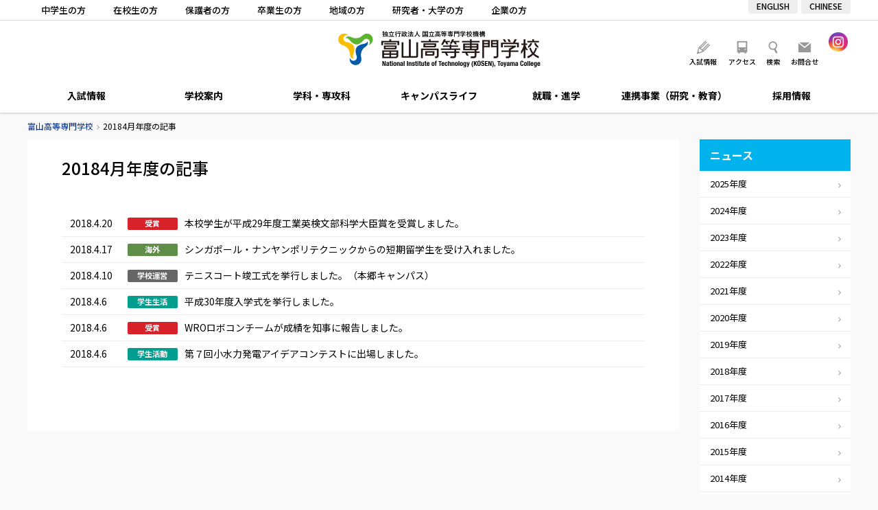

--- FILE ---
content_type: text/html; charset=UTF-8
request_url: https://www.nc-toyama.ac.jp/2018/04/
body_size: 52058
content:
<!DOCTYPE html>
<html lang="ja">
<head>
	<meta charset="UTF-8" />

	
	<title>20184月年度の記事｜富山高等専門学校</title>

	<meta http-equiv="X-UA-Compatible" content="IE=edge" />
	<meta http-equiv="Pragma" content="no-cache" />
	<meta http-equiv="Expires" content="-1" />
	<meta http-equiv="Cache_Control" content="no-cache" />

	<link rel="shortcut icon" href="https://www.nc-toyama.ac.jp/wp/wp-content/themes/kosen/icon/favicon.ico" type="image/x-icon" />
	<link rel="apple-touch-icon" href="https://www.nc-toyama.ac.jp/wp/wp-content/themes/kosen/icon/apple-touch-icon.png" />
	<link rel="apple-touch-icon" sizes="57x57" href="https://www.nc-toyama.ac.jp/wp/wp-content/themes/kosen/icon/apple-touch-icon-57x57.png" />
	<link rel="apple-touch-icon" sizes="72x72" href="https://www.nc-toyama.ac.jp/wp/wp-content/themes/kosen/icon/apple-touch-icon-72x72.png" />
	<link rel="apple-touch-icon" sizes="76x76" href="https://www.nc-toyama.ac.jp/wp/wp-content/themes/kosen/icon/apple-touch-icon-76x76.png" />
	<link rel="apple-touch-icon" sizes="114x114" href="https://www.nc-toyama.ac.jp/wp/wp-content/themes/kosen/icon/apple-touch-icon-114x114.png" />
	<link rel="apple-touch-icon" sizes="120x120" href="https://www.nc-toyama.ac.jp/wp/wp-content/themes/kosen/icon/apple-touch-icon-120x120.png" />
	<link rel="apple-touch-icon" sizes="144x144" href="https://www.nc-toyama.ac.jp/wp/wp-content/themes/kosen/icon/apple-touch-icon-144x144.png" />
	<link rel="apple-touch-icon" sizes="152x152" href="https://www.nc-toyama.ac.jp/wp/wp-content/themes/kosen/icon/apple-touch-icon-152x152.png" />
	<link rel="alternate" type="application/rss+xml" title="RSS" href="https://www.nc-toyama.ac.jp/feed/" />
	<link rel="stylesheet" type="text/css" href="https://www.nc-toyama.ac.jp/wp/wp-content/themes/kosen/css/style.css?20251207205404" />
	<link rel="stylesheet" type="text/css" href="https://www.nc-toyama.ac.jp/wp/wp-content/themes/kosen/js/Slick/slick.css" />

	
	<meta name="description" content="独立行政法人国立高等専門学校機構　富山高等専門学校Webサイト" />
	<meta name="copyright" content="National Institute of Technology, Toyama College" />
	<meta name="author" content="富山高等専門学校" />

	<meta property="fb:app_id" content="" />
	<meta property="og:url" content="https://www.nc-toyama.ac.jp">
	<meta property="og:type" content="article">
	<meta property="og:title" content="20184月">
	<meta property="og:site_name" content="富山高等専門学校">
	<meta property="og:description" content="独立行政法人国立高等専門学校機構　富山高等専門学校Webサイト">
	<meta property="og:image" content="https://www.nc-toyama.ac.jp/wp/wp-content/themes/kosen/images/opg.jpg">

	<script src="https://www.nc-toyama.ac.jp/wp/wp-content/themes/kosen/js/fileSizeGetter.js"></script>
	<script async src="https://www.googletagmanager.com/gtag/js?id=UA-112408668-1"></script>
	<script>
		window.dataLayer = window.dataLayer || [];
		function gtag(){dataLayer.push(arguments);}
		gtag('js', new Date());

		gtag('config', 'UA-112408668-1');
	</script>
	<!-- Global site tag (gtag.js) - Google Analytics -->
	<script async src="https://www.googletagmanager.com/gtag/js?id=UA-206765938-1"></script>
	<script>
	  window.dataLayer = window.dataLayer || [];
	  function gtag(){dataLayer.push(arguments);}
	  gtag('js', new Date());

	  gtag('config', 'UA-206765938-1');
	</script>

<meta name='robots' content='max-image-preview:large' />
<link rel='dns-prefetch' href='//www.googletagmanager.com' />
<style id='wp-img-auto-sizes-contain-inline-css' type='text/css'>
img:is([sizes=auto i],[sizes^="auto," i]){contain-intrinsic-size:3000px 1500px}
/*# sourceURL=wp-img-auto-sizes-contain-inline-css */
</style>
<style id='wp-emoji-styles-inline-css' type='text/css'>

	img.wp-smiley, img.emoji {
		display: inline !important;
		border: none !important;
		box-shadow: none !important;
		height: 1em !important;
		width: 1em !important;
		margin: 0 0.07em !important;
		vertical-align: -0.1em !important;
		background: none !important;
		padding: 0 !important;
	}
/*# sourceURL=wp-emoji-styles-inline-css */
</style>
<style id='wp-block-library-inline-css' type='text/css'>
:root{--wp-block-synced-color:#7a00df;--wp-block-synced-color--rgb:122,0,223;--wp-bound-block-color:var(--wp-block-synced-color);--wp-editor-canvas-background:#ddd;--wp-admin-theme-color:#007cba;--wp-admin-theme-color--rgb:0,124,186;--wp-admin-theme-color-darker-10:#006ba1;--wp-admin-theme-color-darker-10--rgb:0,107,160.5;--wp-admin-theme-color-darker-20:#005a87;--wp-admin-theme-color-darker-20--rgb:0,90,135;--wp-admin-border-width-focus:2px}@media (min-resolution:192dpi){:root{--wp-admin-border-width-focus:1.5px}}.wp-element-button{cursor:pointer}:root .has-very-light-gray-background-color{background-color:#eee}:root .has-very-dark-gray-background-color{background-color:#313131}:root .has-very-light-gray-color{color:#eee}:root .has-very-dark-gray-color{color:#313131}:root .has-vivid-green-cyan-to-vivid-cyan-blue-gradient-background{background:linear-gradient(135deg,#00d084,#0693e3)}:root .has-purple-crush-gradient-background{background:linear-gradient(135deg,#34e2e4,#4721fb 50%,#ab1dfe)}:root .has-hazy-dawn-gradient-background{background:linear-gradient(135deg,#faaca8,#dad0ec)}:root .has-subdued-olive-gradient-background{background:linear-gradient(135deg,#fafae1,#67a671)}:root .has-atomic-cream-gradient-background{background:linear-gradient(135deg,#fdd79a,#004a59)}:root .has-nightshade-gradient-background{background:linear-gradient(135deg,#330968,#31cdcf)}:root .has-midnight-gradient-background{background:linear-gradient(135deg,#020381,#2874fc)}:root{--wp--preset--font-size--normal:16px;--wp--preset--font-size--huge:42px}.has-regular-font-size{font-size:1em}.has-larger-font-size{font-size:2.625em}.has-normal-font-size{font-size:var(--wp--preset--font-size--normal)}.has-huge-font-size{font-size:var(--wp--preset--font-size--huge)}.has-text-align-center{text-align:center}.has-text-align-left{text-align:left}.has-text-align-right{text-align:right}.has-fit-text{white-space:nowrap!important}#end-resizable-editor-section{display:none}.aligncenter{clear:both}.items-justified-left{justify-content:flex-start}.items-justified-center{justify-content:center}.items-justified-right{justify-content:flex-end}.items-justified-space-between{justify-content:space-between}.screen-reader-text{border:0;clip-path:inset(50%);height:1px;margin:-1px;overflow:hidden;padding:0;position:absolute;width:1px;word-wrap:normal!important}.screen-reader-text:focus{background-color:#ddd;clip-path:none;color:#444;display:block;font-size:1em;height:auto;left:5px;line-height:normal;padding:15px 23px 14px;text-decoration:none;top:5px;width:auto;z-index:100000}html :where(.has-border-color){border-style:solid}html :where([style*=border-top-color]){border-top-style:solid}html :where([style*=border-right-color]){border-right-style:solid}html :where([style*=border-bottom-color]){border-bottom-style:solid}html :where([style*=border-left-color]){border-left-style:solid}html :where([style*=border-width]){border-style:solid}html :where([style*=border-top-width]){border-top-style:solid}html :where([style*=border-right-width]){border-right-style:solid}html :where([style*=border-bottom-width]){border-bottom-style:solid}html :where([style*=border-left-width]){border-left-style:solid}html :where(img[class*=wp-image-]){height:auto;max-width:100%}:where(figure){margin:0 0 1em}html :where(.is-position-sticky){--wp-admin--admin-bar--position-offset:var(--wp-admin--admin-bar--height,0px)}@media screen and (max-width:600px){html :where(.is-position-sticky){--wp-admin--admin-bar--position-offset:0px}}

/*# sourceURL=wp-block-library-inline-css */
</style><style id='global-styles-inline-css' type='text/css'>
:root{--wp--preset--aspect-ratio--square: 1;--wp--preset--aspect-ratio--4-3: 4/3;--wp--preset--aspect-ratio--3-4: 3/4;--wp--preset--aspect-ratio--3-2: 3/2;--wp--preset--aspect-ratio--2-3: 2/3;--wp--preset--aspect-ratio--16-9: 16/9;--wp--preset--aspect-ratio--9-16: 9/16;--wp--preset--color--black: #000000;--wp--preset--color--cyan-bluish-gray: #abb8c3;--wp--preset--color--white: #ffffff;--wp--preset--color--pale-pink: #f78da7;--wp--preset--color--vivid-red: #cf2e2e;--wp--preset--color--luminous-vivid-orange: #ff6900;--wp--preset--color--luminous-vivid-amber: #fcb900;--wp--preset--color--light-green-cyan: #7bdcb5;--wp--preset--color--vivid-green-cyan: #00d084;--wp--preset--color--pale-cyan-blue: #8ed1fc;--wp--preset--color--vivid-cyan-blue: #0693e3;--wp--preset--color--vivid-purple: #9b51e0;--wp--preset--gradient--vivid-cyan-blue-to-vivid-purple: linear-gradient(135deg,rgb(6,147,227) 0%,rgb(155,81,224) 100%);--wp--preset--gradient--light-green-cyan-to-vivid-green-cyan: linear-gradient(135deg,rgb(122,220,180) 0%,rgb(0,208,130) 100%);--wp--preset--gradient--luminous-vivid-amber-to-luminous-vivid-orange: linear-gradient(135deg,rgb(252,185,0) 0%,rgb(255,105,0) 100%);--wp--preset--gradient--luminous-vivid-orange-to-vivid-red: linear-gradient(135deg,rgb(255,105,0) 0%,rgb(207,46,46) 100%);--wp--preset--gradient--very-light-gray-to-cyan-bluish-gray: linear-gradient(135deg,rgb(238,238,238) 0%,rgb(169,184,195) 100%);--wp--preset--gradient--cool-to-warm-spectrum: linear-gradient(135deg,rgb(74,234,220) 0%,rgb(151,120,209) 20%,rgb(207,42,186) 40%,rgb(238,44,130) 60%,rgb(251,105,98) 80%,rgb(254,248,76) 100%);--wp--preset--gradient--blush-light-purple: linear-gradient(135deg,rgb(255,206,236) 0%,rgb(152,150,240) 100%);--wp--preset--gradient--blush-bordeaux: linear-gradient(135deg,rgb(254,205,165) 0%,rgb(254,45,45) 50%,rgb(107,0,62) 100%);--wp--preset--gradient--luminous-dusk: linear-gradient(135deg,rgb(255,203,112) 0%,rgb(199,81,192) 50%,rgb(65,88,208) 100%);--wp--preset--gradient--pale-ocean: linear-gradient(135deg,rgb(255,245,203) 0%,rgb(182,227,212) 50%,rgb(51,167,181) 100%);--wp--preset--gradient--electric-grass: linear-gradient(135deg,rgb(202,248,128) 0%,rgb(113,206,126) 100%);--wp--preset--gradient--midnight: linear-gradient(135deg,rgb(2,3,129) 0%,rgb(40,116,252) 100%);--wp--preset--font-size--small: 13px;--wp--preset--font-size--medium: 20px;--wp--preset--font-size--large: 36px;--wp--preset--font-size--x-large: 42px;--wp--preset--spacing--20: 0.44rem;--wp--preset--spacing--30: 0.67rem;--wp--preset--spacing--40: 1rem;--wp--preset--spacing--50: 1.5rem;--wp--preset--spacing--60: 2.25rem;--wp--preset--spacing--70: 3.38rem;--wp--preset--spacing--80: 5.06rem;--wp--preset--shadow--natural: 6px 6px 9px rgba(0, 0, 0, 0.2);--wp--preset--shadow--deep: 12px 12px 50px rgba(0, 0, 0, 0.4);--wp--preset--shadow--sharp: 6px 6px 0px rgba(0, 0, 0, 0.2);--wp--preset--shadow--outlined: 6px 6px 0px -3px rgb(255, 255, 255), 6px 6px rgb(0, 0, 0);--wp--preset--shadow--crisp: 6px 6px 0px rgb(0, 0, 0);}:where(.is-layout-flex){gap: 0.5em;}:where(.is-layout-grid){gap: 0.5em;}body .is-layout-flex{display: flex;}.is-layout-flex{flex-wrap: wrap;align-items: center;}.is-layout-flex > :is(*, div){margin: 0;}body .is-layout-grid{display: grid;}.is-layout-grid > :is(*, div){margin: 0;}:where(.wp-block-columns.is-layout-flex){gap: 2em;}:where(.wp-block-columns.is-layout-grid){gap: 2em;}:where(.wp-block-post-template.is-layout-flex){gap: 1.25em;}:where(.wp-block-post-template.is-layout-grid){gap: 1.25em;}.has-black-color{color: var(--wp--preset--color--black) !important;}.has-cyan-bluish-gray-color{color: var(--wp--preset--color--cyan-bluish-gray) !important;}.has-white-color{color: var(--wp--preset--color--white) !important;}.has-pale-pink-color{color: var(--wp--preset--color--pale-pink) !important;}.has-vivid-red-color{color: var(--wp--preset--color--vivid-red) !important;}.has-luminous-vivid-orange-color{color: var(--wp--preset--color--luminous-vivid-orange) !important;}.has-luminous-vivid-amber-color{color: var(--wp--preset--color--luminous-vivid-amber) !important;}.has-light-green-cyan-color{color: var(--wp--preset--color--light-green-cyan) !important;}.has-vivid-green-cyan-color{color: var(--wp--preset--color--vivid-green-cyan) !important;}.has-pale-cyan-blue-color{color: var(--wp--preset--color--pale-cyan-blue) !important;}.has-vivid-cyan-blue-color{color: var(--wp--preset--color--vivid-cyan-blue) !important;}.has-vivid-purple-color{color: var(--wp--preset--color--vivid-purple) !important;}.has-black-background-color{background-color: var(--wp--preset--color--black) !important;}.has-cyan-bluish-gray-background-color{background-color: var(--wp--preset--color--cyan-bluish-gray) !important;}.has-white-background-color{background-color: var(--wp--preset--color--white) !important;}.has-pale-pink-background-color{background-color: var(--wp--preset--color--pale-pink) !important;}.has-vivid-red-background-color{background-color: var(--wp--preset--color--vivid-red) !important;}.has-luminous-vivid-orange-background-color{background-color: var(--wp--preset--color--luminous-vivid-orange) !important;}.has-luminous-vivid-amber-background-color{background-color: var(--wp--preset--color--luminous-vivid-amber) !important;}.has-light-green-cyan-background-color{background-color: var(--wp--preset--color--light-green-cyan) !important;}.has-vivid-green-cyan-background-color{background-color: var(--wp--preset--color--vivid-green-cyan) !important;}.has-pale-cyan-blue-background-color{background-color: var(--wp--preset--color--pale-cyan-blue) !important;}.has-vivid-cyan-blue-background-color{background-color: var(--wp--preset--color--vivid-cyan-blue) !important;}.has-vivid-purple-background-color{background-color: var(--wp--preset--color--vivid-purple) !important;}.has-black-border-color{border-color: var(--wp--preset--color--black) !important;}.has-cyan-bluish-gray-border-color{border-color: var(--wp--preset--color--cyan-bluish-gray) !important;}.has-white-border-color{border-color: var(--wp--preset--color--white) !important;}.has-pale-pink-border-color{border-color: var(--wp--preset--color--pale-pink) !important;}.has-vivid-red-border-color{border-color: var(--wp--preset--color--vivid-red) !important;}.has-luminous-vivid-orange-border-color{border-color: var(--wp--preset--color--luminous-vivid-orange) !important;}.has-luminous-vivid-amber-border-color{border-color: var(--wp--preset--color--luminous-vivid-amber) !important;}.has-light-green-cyan-border-color{border-color: var(--wp--preset--color--light-green-cyan) !important;}.has-vivid-green-cyan-border-color{border-color: var(--wp--preset--color--vivid-green-cyan) !important;}.has-pale-cyan-blue-border-color{border-color: var(--wp--preset--color--pale-cyan-blue) !important;}.has-vivid-cyan-blue-border-color{border-color: var(--wp--preset--color--vivid-cyan-blue) !important;}.has-vivid-purple-border-color{border-color: var(--wp--preset--color--vivid-purple) !important;}.has-vivid-cyan-blue-to-vivid-purple-gradient-background{background: var(--wp--preset--gradient--vivid-cyan-blue-to-vivid-purple) !important;}.has-light-green-cyan-to-vivid-green-cyan-gradient-background{background: var(--wp--preset--gradient--light-green-cyan-to-vivid-green-cyan) !important;}.has-luminous-vivid-amber-to-luminous-vivid-orange-gradient-background{background: var(--wp--preset--gradient--luminous-vivid-amber-to-luminous-vivid-orange) !important;}.has-luminous-vivid-orange-to-vivid-red-gradient-background{background: var(--wp--preset--gradient--luminous-vivid-orange-to-vivid-red) !important;}.has-very-light-gray-to-cyan-bluish-gray-gradient-background{background: var(--wp--preset--gradient--very-light-gray-to-cyan-bluish-gray) !important;}.has-cool-to-warm-spectrum-gradient-background{background: var(--wp--preset--gradient--cool-to-warm-spectrum) !important;}.has-blush-light-purple-gradient-background{background: var(--wp--preset--gradient--blush-light-purple) !important;}.has-blush-bordeaux-gradient-background{background: var(--wp--preset--gradient--blush-bordeaux) !important;}.has-luminous-dusk-gradient-background{background: var(--wp--preset--gradient--luminous-dusk) !important;}.has-pale-ocean-gradient-background{background: var(--wp--preset--gradient--pale-ocean) !important;}.has-electric-grass-gradient-background{background: var(--wp--preset--gradient--electric-grass) !important;}.has-midnight-gradient-background{background: var(--wp--preset--gradient--midnight) !important;}.has-small-font-size{font-size: var(--wp--preset--font-size--small) !important;}.has-medium-font-size{font-size: var(--wp--preset--font-size--medium) !important;}.has-large-font-size{font-size: var(--wp--preset--font-size--large) !important;}.has-x-large-font-size{font-size: var(--wp--preset--font-size--x-large) !important;}
/*# sourceURL=global-styles-inline-css */
</style>

<style id='classic-theme-styles-inline-css' type='text/css'>
/*! This file is auto-generated */
.wp-block-button__link{color:#fff;background-color:#32373c;border-radius:9999px;box-shadow:none;text-decoration:none;padding:calc(.667em + 2px) calc(1.333em + 2px);font-size:1.125em}.wp-block-file__button{background:#32373c;color:#fff;text-decoration:none}
/*# sourceURL=/wp-includes/css/classic-themes.min.css */
</style>
<link rel='stylesheet' id='fancybox-for-wp-css' href='https://www.nc-toyama.ac.jp/wp/wp-content/plugins/fancybox-for-wordpress/assets/css/fancybox.css' type='text/css' media='all' />
<script type="text/javascript" src="https://www.nc-toyama.ac.jp/wp/wp-includes/js/jquery/jquery.min.js" id="jquery-core-js"></script>
<script type="text/javascript" src="https://www.nc-toyama.ac.jp/wp/wp-includes/js/jquery/jquery-migrate.min.js" id="jquery-migrate-js"></script>
<script type="text/javascript" src="https://www.nc-toyama.ac.jp/wp/wp-content/themes/kosen/js/commons.js?20251207205404" id="commons-js"></script>
<script type="text/javascript" src="https://www.nc-toyama.ac.jp/wp/wp-content/themes/kosen/js/jquery.ui.js" id="jquery-ui-js"></script>
<script type="text/javascript" src="https://www.nc-toyama.ac.jp/wp/wp-content/themes/kosen/js/Slick/slick.min.js" id="slick-js"></script>
<script type="text/javascript" src="https://www.nc-toyama.ac.jp/wp/wp-content/plugins/fancybox-for-wordpress/assets/js/purify.min.js" id="purify-js"></script>
<script type="text/javascript" src="https://www.nc-toyama.ac.jp/wp/wp-content/plugins/fancybox-for-wordpress/assets/js/jquery.fancybox.js" id="fancybox-for-wp-js"></script>

<!-- Site Kit によって追加された Google タグ（gtag.js）スニペット -->
<!-- Google アナリティクス スニペット (Site Kit が追加) -->
<script type="text/javascript" src="https://www.googletagmanager.com/gtag/js?id=G-3FVVRJFS8Z" id="google_gtagjs-js" async></script>
<script type="text/javascript" id="google_gtagjs-js-after">
/* <![CDATA[ */
window.dataLayer = window.dataLayer || [];function gtag(){dataLayer.push(arguments);}
gtag("set","linker",{"domains":["www.nc-toyama.ac.jp"]});
gtag("js", new Date());
gtag("set", "developer_id.dZTNiMT", true);
gtag("config", "G-3FVVRJFS8Z");
//# sourceURL=google_gtagjs-js-after
/* ]]> */
</script>
<link rel="https://api.w.org/" href="https://www.nc-toyama.ac.jp/wp-json/" />
<!-- Fancybox for WordPress v3.3.7 -->
<style type="text/css">
	.fancybox-slide--image .fancybox-content{background-color: #FFFFFF}div.fancybox-caption{display:none !important;}
	
	img.fancybox-image{border-width:10px;border-color:#FFFFFF;border-style:solid;}
	div.fancybox-bg{background-color:rgba(102,102,102,0.3);opacity:1 !important;}div.fancybox-content{border-color:#FFFFFF}
	
	div.fancybox-content{background-color:#FFFFFF}
	
	
	
	
	div.fancybox-caption p.caption-title{display:inline-block}
	div.fancybox-caption p.caption-title{font-size:14px}
	div.fancybox-caption p.caption-title{color:#fff}
	div.fancybox-caption {color:#333333}div.fancybox-caption {position:relative;max-width:50%;margin:0 auto;min-width:480px;padding:15px;}div.fancybox-caption p.caption-title{position:relative;left:0;right:0;margin:0 auto;top:0px;color:#fff;}body.fancybox-active .fancybox-container .fancybox-stage .fancybox-content .fancybox-close-small{display:block;}
</style><script type="text/javascript">
	jQuery(function () {

		var mobileOnly = false;
		
		if (mobileOnly) {
			return;
		}

		jQuery.fn.getTitle = function () { // Copy the title of every IMG tag and add it to its parent A so that fancybox can show titles
			var arr = jQuery("a[data-fancybox]");jQuery.each(arr, function() {var title = jQuery(this).children("img").attr("title") || '';var figCaptionHtml = jQuery(this).next("figcaption").html() || '';var processedCaption = figCaptionHtml;if (figCaptionHtml.length && typeof DOMPurify === 'function') {processedCaption = DOMPurify.sanitize(figCaptionHtml, {USE_PROFILES: {html: true}});} else if (figCaptionHtml.length) {processedCaption = jQuery("<div>").text(figCaptionHtml).html();}var newTitle = title;if (processedCaption.length) {newTitle = title.length ? title + " " + processedCaption : processedCaption;}if (newTitle.length) {jQuery(this).attr("title", newTitle);}});		}

		// Supported file extensions

				var thumbnails = jQuery("a:has(img)").not(".nolightbox").not('.envira-gallery-link').not('.ngg-simplelightbox').filter(function () {
			return /\.(jpe?g|png|gif|mp4|webp|bmp)(\?[^/]*)*$/i.test(jQuery(this).attr('href'))
		});
		

		// Add data-type iframe for links that are not images or videos.
		var iframeLinks = jQuery('.fancyboxforwp').filter(function () {
			return !/\.(jpe?g|png|gif|mp4|webp|bmp|pdf)(\?[^/]*)*$/i.test(jQuery(this).attr('href'))
		}).filter(function () {
			return !/vimeo|youtube/i.test(jQuery(this).attr('href'))
		});
		iframeLinks.attr({"data-type": "iframe"}).getTitle();

				// Gallery All
		thumbnails.addClass("fancyboxforwp").attr("data-fancybox", "gallery").getTitle();
		iframeLinks.attr({"data-fancybox": "gallery"}).getTitle();

		// Gallery type NONE
		
		// Call fancybox and apply it on any link with a rel atribute that starts with "fancybox", with the options set on the admin panel
		jQuery("a.fancyboxforwp").fancyboxforwp({
			loop: false,
			smallBtn: true,
			zoomOpacity: "auto",
			animationEffect: "fade",
			animationDuration: 500,
			transitionEffect: "fade",
			transitionDuration: "300",
			overlayShow: true,
			overlayOpacity: "0.3",
			titleShow: true,
			titlePosition: "over",
			keyboard: true,
			showCloseButton: true,
			arrows: true,
			clickContent:false,
			clickSlide: "close",
			mobile: {
				clickContent: function (current, event) {
					return current.type === "image" ? "toggleControls" : false;
				},
				clickSlide: function (current, event) {
					return current.type === "image" ? "close" : "close";
				},
			},
			wheel: false,
			toolbar: true,
			preventCaptionOverlap: true,
			onInit: function() { },			onDeactivate
	: function() { },		beforeClose: function() { },			afterShow: function(instance) { jQuery( ".fancybox-image" ).on("click", function( ){ ( instance.isScaledDown() ) ? instance.scaleToActual() : instance.scaleToFit() }) },				afterClose: function() { },					caption : function( instance, item ) {var title = "";if("undefined" != typeof jQuery(this).context ){var title = jQuery(this).context.title;} else { var title = ("undefined" != typeof jQuery(this).attr("title")) ? jQuery(this).attr("title") : false;}var caption = jQuery(this).data('caption') || '';if ( item.type === 'image' && title.length ) {caption = (caption.length ? caption + '<br />' : '') + '<p class="caption-title">'+jQuery("<div>").text(title).html()+'</p>' ;}if (typeof DOMPurify === "function" && caption.length) { return DOMPurify.sanitize(caption, {USE_PROFILES: {html: true}}); } else { return jQuery("<div>").text(caption).html(); }},
		afterLoad : function( instance, current ) {var captionContent = current.opts.caption || '';var sanitizedCaptionString = '';if (typeof DOMPurify === 'function' && captionContent.length) {sanitizedCaptionString = DOMPurify.sanitize(captionContent, {USE_PROFILES: {html: true}});} else if (captionContent.length) { sanitizedCaptionString = jQuery("<div>").text(captionContent).html();}if (sanitizedCaptionString.length) { current.$content.append(jQuery('<div class=\"fancybox-custom-caption\" style=\" position: absolute;left:0;right:0;color:#000;padding-top:10px;bottom:0;margin:0 auto;text-align:center; \"></div>').html(sanitizedCaptionString)); }},
			})
		;

		/* Extra Calls */jQuery(window).on("load resize", function(){
	var w = jQuery(window).width();
	var x = 735;
	if (w <= x) {
	} else {
		jQuery(".iframe_movie").fancybox({
			'type': 'iframe',
			'autoSize': false,
			'padding': 0,
			'width':  854,
			'height': 480,
			'scrolling': 'no',
			'centerOnScroll' : 'true',
		});
	}
});
	})
</script>
<!-- END Fancybox for WordPress -->
<meta name="generator" content="Site Kit by Google 1.167.0" />		<style type="text/css" id="wp-custom-css">
			body#wakashiomaru .frame {
	padding: 4px;
	border: 1px solid #ddd;
	box-shadow: 0 .2em .2em -.2em rgba(0,0,0,.5);
	box-sizing: border-box;
}
@media screen and (max-width: 767px) {
	body#wakashiomaru .fulimg {
		margin: 0 -20px 20px;
	}
}		</style>
		</head>
<body id="news" class="archive date wp-theme-kosen" ontouchstart="">
<header>
	<div id="meta">
		<div class="content">
			<ul id="target">
				<li><a href="https://www.nc-toyama.ac.jp/prospective/">中学生の方</a></li>
				<li><a href="https://www.nc-toyama.ac.jp/students/">在校生の方</a></li>
				<li><a href="https://www.nc-toyama.ac.jp/parents/">保護者の方</a></li>
				<li><a href="https://www.nc-toyama.ac.jp/alumni/">卒業生の方</a></li>
				<li><a href="https://www.nc-toyama.ac.jp/society/">地域の方</a></li>
				<li><a href="https://www.nc-toyama.ac.jp/researchers/">研究者・大学の方</a></li>
				<li><a href="https://www.nc-toyama.ac.jp/companies/">企業の方</a></li>
			</ul>
			<ul id="langlist">
				<li><a href="/en/">ENGLISH</a></li>
				<li><a href="/ch/">CHINESE</a></li>
			</ul>
		</div>
	</div>
	<div id="header">
		<h1 id="sitetitle"><a href="https://www.nc-toyama.ac.jp" title="富山高等専門学校" rel="home">富山高等専門学校</a></h1>
		<ul id="sitelink" class="beta">
			<li><a id="menu_campus" href="https://www.nc-toyama.ac.jp/admission/">入試情報</a></li>
			<li><a id="menu_access" href="https://www.nc-toyama.ac.jp/access/">アクセス</a></li>
			<li id="searchbtn">検索</li>
			<li><a id="menu_contact" href="https://www.nc-toyama.ac.jp/aboutsite/contactus/">お問合せ</a></li>
		</ul>
		<ul id="snsbox">
			<li><a href="https://www.instagram.com/nit_toyama_kosen/" target="_blank"><img src="https://www.nc-toyama.ac.jp/wp/wp-content/themes/kosen/images/ico_ig.png" alt="Instagram" /></a></li>
		</ul>
		<div id="searchbox">
			<div id="searchpanel">
				<div id="search">
					<script>
					  (function() {
					    var cx = '015729508027813605484:g4meugqdowg';
					    var gcse = document.createElement('script');
					    gcse.type = 'text/javascript';
					    gcse.async = true;
					    gcse.src = 'https://cse.google.com/cse.js?cx=' + cx;
					    var s = document.getElementsByTagName('script')[0];
					    s.parentNode.insertBefore(gcse, s);
					  })();
					</script>
					<gcse:searchbox-only></gcse:searchbox-only>
				</div>
				<div id="close"></div>
			</div>
		</div>
		<div id="navbtn"></div>
		<div id="langbtn">
			<a href="#"></a>
			<ul>
				<li><a href="/">JAPANESE</a></li>
				<li><a href="/en/">ENGLISH</a></li>
				<li><a href="/ch/">CHINESE</a></li>
			</ul>
		</div>
	</div>
	<nav>
		<ul>
			<li id="nav06"><a href="https://www.nc-toyama.ac.jp/admission/">入試情報</a>
				
			<ul class='subnav'><li><a href="https://www.nc-toyama.ac.jp/admission/requirement-2-2/">募集要項</a></li><li><a href="https://www.nc-toyama.ac.jp/admission/webapplication/">WEB出願について</a></li><li><a href="https://www.nc-toyama.ac.jp/admission/policy/">アドミッションポリシー</a></li><li><a href="https://www.nc-toyama.ac.jp/admission/schedule/">入試スケジュール</a></li><li><a href="https://www.nc-toyama.ac.jp/admission/entry/">入学者選抜出願状況・実施状況</a></li><li><a href="https://www.nc-toyama.ac.jp/admission/briefing/">入試関連イベント</a></li><li><a href="https://www.nc-toyama.ac.jp/admission/contact/">入試に関する問い合わせ・資料請求</a></li><li><a href="https://www.nc-toyama.ac.jp/admission/opencampus/">オープンキャンパス</a></li><li><a href="https://www.nc-toyama.ac.jp/admission/%e5%90%88%e6%a0%bc%e7%99%ba%e8%a1%a8/">合格発表</a></li></ul>			</li>
			<li id="nav01"><a href="https://www.nc-toyama.ac.jp/about/">学校案内</a>
				
			<ul class='subnav'><li><a href="https://www.nc-toyama.ac.jp/about/greeting-2/">ごあいさつ</a></li><li><a href="https://www.nc-toyama.ac.jp/about/aim/">理念・目標</a></li><li><a href="https://www.nc-toyama.ac.jp/about/policy/">３つのポリシー　本科</a></li><li><a href="https://www.nc-toyama.ac.jp/about/policyadvanced/">３つのポリシー　専攻科</a></li><li><a href="https://www.nc-toyama.ac.jp/about/feature/">特色ある教育</a></li><li><a href="https://www.nc-toyama.ac.jp/about/history/">沿革</a></li><li><a href="https://www.nc-toyama.ac.jp/about/org-2/">組織</a></li><li><a href="/staff/">教員情報</a></li><li><a href="https://www.nc-toyama.ac.jp/about/number-2-2-2/">学生数・教職員数</a></li><li><a href="https://www.nc-toyama.ac.jp/about/statistics/">統計情報</a></li><li><a href="https://www.nc-toyama.ac.jp/about/campus/">キャンパス案内</a></li><li><a href="https://www.nc-toyama.ac.jp/about/access/">交通アクセス</a></li><li><a href="https://www.nc-toyama.ac.jp/about/facility-use/">施設利用</a></li><li><a href="https://www.nc-toyama.ac.jp/about/evaluation/">自己点検評価・第三者評価</a></li><li><a href="https://www.nc-toyama.ac.jp/about/publicinfo/">情報公開</a></li></ul>			</li>
			<li id="nav02"><a href="https://www.nc-toyama.ac.jp/departments/">学科・専攻科</a>
				<div class="subnav">
					<div class="menus">
						<div>
							<div class="title"><a href="https://www.nc-toyama.ac.jp/departments/faculty/">学科</a></div>
							
			<ul class='subnav'><li><a href="https://www.nc-toyama.ac.jp/departments/faculty/ms/">機械システム工学科</a></li><li><a href="https://www.nc-toyama.ac.jp/departments/faculty/es/">電気制御システム工学科</a></li><li><a href="https://www.nc-toyama.ac.jp/departments/faculty/mc/">物質化学工学科</a></li><li><a href="https://www.nc-toyama.ac.jp/departments/faculty/ei/">電子情報工学科</a></li><li><a href="https://www.nc-toyama.ac.jp/departments/faculty/ib/">国際ビジネス学科</a></li><li><a href="https://www.nc-toyama.ac.jp/departments/faculty/cs/">商船学科</a></li></ul>						</div>
						<div>
							<div class="title"><a href="https://www.nc-toyama.ac.jp/departments/graduate/">専攻科</a></div>
							
			<ul class='subnav'><li><a href="https://www.nc-toyama.ac.jp/departments/graduate/ed/">エコデザイン工学専攻</a></li><li><a href="https://www.nc-toyama.ac.jp/departments/graduate/cs/">制御情報システム工学専攻</a></li><li><a href="https://www.nc-toyama.ac.jp/departments/graduate/ib/">国際ビジネス学専攻</a></li><li><a href="https://www.nc-toyama.ac.jp/departments/graduate/ms/">海事システム工学専攻</a></li></ul>						</div>
					</div>
				</div>
			</li>
			<li id="nav04"><a href="https://www.nc-toyama.ac.jp/campuslife/">キャンパスライフ</a>
				
			<ul class='subnav'><li><a href="https://www.nc-toyama.ac.jp/campuslife/timetable/">授業時間</a></li><li><a href="https://www.nc-toyama.ac.jp/campuslife/calendar/">年間行事</a></li><li><a href="/council/">学生会</a></li><li><a href="https://www.nc-toyama.ac.jp/campuslife/club-2/">部活動紹介</a></li><li><a href="https://www.nc-toyama.ac.jp/campuslife/activities-2/">コンテスト（ロボコン・プロコン等）</a></li><li><a href="https://www.nc-toyama.ac.jp/campuslife/%e5%90%84%e7%a8%ae%e4%b8%bb%e5%b9%b9%e5%a4%a7%e4%bc%9a/">各種主管大会</a></li><li><a href="/dormitory/">学生寮</a></li><li><a href="https://www.nc-toyama.ac.jp/campuslife/fees/">学費</a></li><li><a href="https://www.nc-toyama.ac.jp/campuslife/extracurricular-activities/">課外活動の在り方に関する方針</a></li><li><a href="https://www.nc-toyama.ac.jp/campuslife/syugakusienseido/">高等教育の修学支援新制度について</a></li><li><a href="https://www.nc-toyama.ac.jp/campuslife/support/">学生支援</a></li></ul>			</li>
			<li id="nav05"><a href="https://www.nc-toyama.ac.jp/career/">就職・進学</a>
				
			<ul class='subnav'><li><a href="https://www.nc-toyama.ac.jp/career/course/">就職・進学状況</a></li><li><a href="https://www.nc-toyama.ac.jp/career/support/">就職支援</a></li><li><a href="https://www.nc-toyama.ac.jp/career/info-2/">求人関係</a></li></ul>			</li>
			<li id="nav03"><a href="https://www.nc-toyama.ac.jp/research/">連携事業（研究・教育）</a>
				
			<ul class='subnav'><li><a href="https://www.nc-toyama.ac.jp/research/gear-at/">GEAR5.０ プロジェクト</a></li><li><a href="https://www.nc-toyama.ac.jp/research/sc/">研究開発共創センター</a></li><li><a href="https://www.nc-toyama.ac.jp/research/iec/">国際教育センター</a></li><li><a href="https://www.nc-toyama.ac.jp/research/internship/">インターンシップ</a></li><li><a href="https://www.nc-toyama.ac.jp/research/openseminar/">公開講座</a></li><li><a href="https://www.nc-toyama.ac.jp/research/demae/">出前授業</a></li><li><a href="https://www.nc-toyama.ac.jp/research/partner/">提携教育機関</a></li><li><a href="https://www.nc-toyama.ac.jp/research/association/">富山高等専門学校技術振興会</a></li><li><a href="https://www.nc-toyama.ac.jp/research/jrdoctor-2-2/">ジュニアドクター育成塾</a></li><li><a href="https://www.nc-toyama.ac.jp/research/board/">第３ブロック 研究推進ボード</a></li><li><a href="https://www.nc-toyama.ac.jp/research/kifu/">寄附金</a></li><li><a href="https://www.nc-toyama.ac.jp/research/izokifu/">遺贈寄附</a></li></ul>			</li>
			<li id="nav07"><a href="https://www.nc-toyama.ac.jp/recruit/">採用情報</a>
				
			<ul class='subnav'><li><a href="https://www.nc-toyama.ac.jp/recruit/faculty/">教員公募（Recruitment of teachers)</a></li><li><a href="https://www.nc-toyama.ac.jp/recruit/staff/">職員公募</a></li></ul>			</li>
		</ul>
	</nav>
</header>
<!--
<div id="cattitle" class="news" style="background-image: url(https://www.nc-toyama.ac.jp/wp/wp-content/themes/kosen/images/cat_news.jpg);">
	<h1>20184月年度の記事</h1>
</div>
-->
<section id="contents">
	<div id="topicpath">
		<p><span property="itemListElement" typeof="ListItem"><a property="item" typeof="WebPage" title="富山高等専門学校へ移動" href="https://www.nc-toyama.ac.jp"><span property="name">富山高等専門学校</span></a><meta property="position" content="2"></span><span class="dir"><span>20184月年度の記事</p>
	</div>
	<article>
		<h1>20184月年度の記事</h1>
		<div id="article">
			<div id="newsbox" class="pt20">
				<ul>
									<li>
						<a href="https://www.nc-toyama.ac.jp/2018/04/20/6795/">
							<span class="entrydate">2018.4.20</span>
							<span class="caticon award">受賞</span>
							<span class="entrytitle">本校学生が平成29年度工業英検文部科学大臣賞を受賞しました。</span>
						</a>
					</li>
									<li>
						<a href="https://www.nc-toyama.ac.jp/2018/04/17/5050/">
							<span class="entrydate">2018.4.17</span>
							<span class="caticon abroad">海外</span>
							<span class="entrytitle">シンガポール・ナンヤンポリテクニックからの短期留学生を受け入れました。</span>
						</a>
					</li>
									<li>
						<a href="https://www.nc-toyama.ac.jp/2018/04/10/4114/">
							<span class="entrydate">2018.4.10</span>
							<span class="caticon management">学校運営</span>
							<span class="entrytitle">テニスコート竣工式を挙行しました。（本郷キャンパス）</span>
						</a>
					</li>
									<li>
						<a href="https://www.nc-toyama.ac.jp/2018/04/06/4057/">
							<span class="entrydate">2018.4.6</span>
							<span class="caticon campuslife">学生生活</span>
							<span class="entrytitle">平成30年度入学式を挙行しました。</span>
						</a>
					</li>
									<li>
						<a href="https://www.nc-toyama.ac.jp/2018/04/06/4052/">
							<span class="entrydate">2018.4.6</span>
							<span class="caticon award">受賞</span>
							<span class="entrytitle">WROロボコンチームが成績を知事に報告しました。</span>
						</a>
					</li>
									<li>
						<a href="https://www.nc-toyama.ac.jp/2018/04/06/4047/">
							<span class="entrydate">2018.4.6</span>
							<span class="caticon student">学生活動</span>
							<span class="entrytitle">第７回小水力発電アイデアコンテストに出場しました。</span>
						</a>
					</li>
								</ul>
			</div>
			<div id="pagenav">
							</div>
		</div>
	</article>
			<aside>
			<div class="content">
				<h2><a href="https://www.nc-toyama.ac.jp/news/">ニュース</a></h2>
			</div>
			<ul class="asidemenu">
				<li><a href="https://www.nc-toyama.ac.jp/2025/">2025年度</a></li><li><a href="https://www.nc-toyama.ac.jp/2024/">2024年度</a></li><li><a href="https://www.nc-toyama.ac.jp/2023/">2023年度</a></li><li><a href="https://www.nc-toyama.ac.jp/2022/">2022年度</a></li><li><a href="https://www.nc-toyama.ac.jp/2021/">2021年度</a></li><li><a href="https://www.nc-toyama.ac.jp/2020/">2020年度</a></li><li><a href="https://www.nc-toyama.ac.jp/2019/">2019年度</a></li><li><a href="https://www.nc-toyama.ac.jp/2018/">2018年度</a></li><li><a href="https://www.nc-toyama.ac.jp/2017/">2017年度</a></li><li><a href="https://www.nc-toyama.ac.jp/2016/">2016年度</a></li><li><a href="https://www.nc-toyama.ac.jp/2015/">2015年度</a></li><li><a href="https://www.nc-toyama.ac.jp/2014/">2014年度</a></li><li><a href="https://www.nc-toyama.ac.jp/2013/">2013年度</a></li><li><a href="https://www.nc-toyama.ac.jp/2012/">2012年度</a></li><li><a href="https://www.nc-toyama.ac.jp/2011/">2011年度</a></li><li><a href="https://www.nc-toyama.ac.jp/2010/">2010年度</a></li><li><a href="https://www.nc-toyama.ac.jp/2009/">2009年度</a></li>			</ul>
			<h3>カテゴリー</h3>
			<ul class="asidemenu">
					<li class="cat-item cat-item-13"><a href="https://www.nc-toyama.ac.jp/category/info/">お知らせ</a>
</li>
	<li class="cat-item cat-item-14"><a href="https://www.nc-toyama.ac.jp/category/topics/">トピックス</a>
</li>
	<li class="cat-item cat-item-55"><a href="https://www.nc-toyama.ac.jp/category/forjunior/">中学生へのお知らせ</a>
</li>
	<li class="cat-item cat-item-45"><a href="https://www.nc-toyama.ac.jp/category/%e5%ad%a6%e7%94%9f%e6%b4%bb%e5%8b%95/">学生活動</a>
</li>
	<li class="cat-item cat-item-53"><a href="https://www.nc-toyama.ac.jp/category/corona/">新規コロナウイルス対策</a>
</li>
	<li class="cat-item cat-item-38"><a href="https://www.nc-toyama.ac.jp/category/important/">重要情報</a>
</li>
			</ul>
			
			<h3>トピックスタグ</h3>
			<ul class="asidemenu"><li><a href="https://www.nc-toyama.ac.jp/tag/jrdr%e8%82%b2%e6%88%90%e5%a1%be/">JrDr育成塾（57）</a></li><li><a href="https://www.nc-toyama.ac.jp/tag/event/">イベント（226）</a></li><li><a href="https://www.nc-toyama.ac.jp/tag/info/">お知らせ（180）</a></li><li><a href="https://www.nc-toyama.ac.jp/tag/club/">クラブ活動（184）</a></li><li><a href="https://www.nc-toyama.ac.jp/tag/%e5%85%a5%e8%a9%a6%e9%96%a2%e4%bf%82/">入試関係（67）</a></li><li><a href="https://www.nc-toyama.ac.jp/tag/award/">受賞（387）</a></li><li><a href="https://www.nc-toyama.ac.jp/tag/management/">学校運営（100）</a></li><li><a href="https://www.nc-toyama.ac.jp/tag/student/">学生活動（282）</a></li><li><a href="https://www.nc-toyama.ac.jp/tag/campuslife/">学生生活（237）</a></li><li><a href="https://www.nc-toyama.ac.jp/tag/class/">授業関係（93）</a></li><li><a href="https://www.nc-toyama.ac.jp/tag/%e6%95%99%e8%82%b2/">教育（3）</a></li><li><a href="https://www.nc-toyama.ac.jp/tag/measures/">新型コロナウイルス対策（68）</a></li><li><a href="https://www.nc-toyama.ac.jp/tag/abroad/">海外（153）</a></li><li><a href="https://www.nc-toyama.ac.jp/tag/research/">研究（114）</a></li><li><a href="https://www.nc-toyama.ac.jp/tag/collaboration/">連携（258）</a></li>
			</ul>		</aside>

</section>

<footer>
	<div id="pagetop"><a href="#top">PAGETOP</a></div>
	<div id="footercontent">
		<div id="credit">
			<p>
				<span class="org">独立行政法人 国立高等専門学校機構
				<span class="name">富山高等専門学校
			</p>
			<div class="campus">
				<p>本郷キャンパス</p>
				<address>
					<span class="addr">〒939-8630 富山市本郷町13番地
					<span class="phone">TEL 076-493-5402
				</address>
			</div>
			<div class="campus">
				<p>射水キャンパス</p>
				<address>
					<span class="addr">〒933-0293 射水市海老江練合1番2
					<span class="phone">TEL 0766-86-5100
				</address>
			</div>
		</div>
		<div class="footnav">
			<h2>入試情報</h2>
			
			<ul class='subnav'><li><a href="https://www.nc-toyama.ac.jp/admission/requirement-2-2/">募集要項</a></li><li><a href="https://www.nc-toyama.ac.jp/admission/webapplication/">WEB出願について</a></li><li><a href="https://www.nc-toyama.ac.jp/admission/policy/">アドミッションポリシー</a></li><li><a href="https://www.nc-toyama.ac.jp/admission/schedule/">入試スケジュール</a></li><li><a href="https://www.nc-toyama.ac.jp/admission/entry/">入学者選抜出願状況・実施状況</a></li><li><a href="https://www.nc-toyama.ac.jp/admission/briefing/">入試関連イベント</a></li><li><a href="https://www.nc-toyama.ac.jp/admission/contact/">入試に関する問い合わせ・資料請求</a></li><li><a href="https://www.nc-toyama.ac.jp/admission/opencampus/">オープンキャンパス</a></li><li><a href="https://www.nc-toyama.ac.jp/admission/%e5%90%88%e6%a0%bc%e7%99%ba%e8%a1%a8/">合格発表</a></li></ul>		</div>
		<div class="footnav">
			<h2>学校案内</h2>
			
			<ul class='subnav'><li><a href="https://www.nc-toyama.ac.jp/about/greeting-2/">ごあいさつ</a></li><li><a href="https://www.nc-toyama.ac.jp/about/aim/">理念・目標</a></li><li><a href="https://www.nc-toyama.ac.jp/about/policy/">３つのポリシー　本科</a></li><li><a href="https://www.nc-toyama.ac.jp/about/policyadvanced/">３つのポリシー　専攻科</a></li><li><a href="https://www.nc-toyama.ac.jp/about/feature/">特色ある教育</a></li><li><a href="https://www.nc-toyama.ac.jp/about/history/">沿革</a></li><li><a href="https://www.nc-toyama.ac.jp/about/org-2/">組織</a></li><li><a href="/staff/">教員情報</a></li><li><a href="https://www.nc-toyama.ac.jp/about/number-2-2-2/">学生数・教職員数</a></li><li><a href="https://www.nc-toyama.ac.jp/about/statistics/">統計情報</a></li><li><a href="https://www.nc-toyama.ac.jp/about/campus/">キャンパス案内</a></li><li><a href="https://www.nc-toyama.ac.jp/about/access/">交通アクセス</a></li><li><a href="https://www.nc-toyama.ac.jp/about/facility-use/">施設利用</a></li><li><a href="https://www.nc-toyama.ac.jp/about/evaluation/">自己点検評価・第三者評価</a></li><li><a href="https://www.nc-toyama.ac.jp/about/publicinfo/">情報公開</a></li></ul>		</div>
		<div class="footnav">
			<h2>学科</h2>
			
			<ul class='subnav'><li><a href="https://www.nc-toyama.ac.jp/departments/faculty/ms/">機械システム工学科</a></li><li><a href="https://www.nc-toyama.ac.jp/departments/faculty/es/">電気制御システム工学科</a></li><li><a href="https://www.nc-toyama.ac.jp/departments/faculty/mc/">物質化学工学科</a></li><li><a href="https://www.nc-toyama.ac.jp/departments/faculty/ei/">電子情報工学科</a></li><li><a href="https://www.nc-toyama.ac.jp/departments/faculty/ib/">国際ビジネス学科</a></li><li><a href="https://www.nc-toyama.ac.jp/departments/faculty/cs/">商船学科</a></li></ul>			<h2>専攻科</h2>
			
			<ul class='subnav'><li><a href="https://www.nc-toyama.ac.jp/departments/graduate/ed/">エコデザイン工学専攻</a></li><li><a href="https://www.nc-toyama.ac.jp/departments/graduate/cs/">制御情報システム工学専攻</a></li><li><a href="https://www.nc-toyama.ac.jp/departments/graduate/ib/">国際ビジネス学専攻</a></li><li><a href="https://www.nc-toyama.ac.jp/departments/graduate/ms/">海事システム工学専攻</a></li></ul>		</div>
		<div class="footnav">
			<h2>キャンパスライフ</h2>
			
			<ul class='subnav'><li><a href="https://www.nc-toyama.ac.jp/campuslife/timetable/">授業時間</a></li><li><a href="https://www.nc-toyama.ac.jp/campuslife/calendar/">年間行事</a></li><li><a href="/council/">学生会</a></li><li><a href="https://www.nc-toyama.ac.jp/campuslife/club-2/">部活動紹介</a></li><li><a href="https://www.nc-toyama.ac.jp/campuslife/activities-2/">コンテスト（ロボコン・プロコン等）</a></li><li><a href="https://www.nc-toyama.ac.jp/campuslife/%e5%90%84%e7%a8%ae%e4%b8%bb%e5%b9%b9%e5%a4%a7%e4%bc%9a/">各種主管大会</a></li><li><a href="/dormitory/">学生寮</a></li><li><a href="https://www.nc-toyama.ac.jp/campuslife/fees/">学費</a></li><li><a href="https://www.nc-toyama.ac.jp/campuslife/extracurricular-activities/">課外活動の在り方に関する方針</a></li><li><a href="https://www.nc-toyama.ac.jp/campuslife/syugakusienseido/">高等教育の修学支援新制度について</a></li><li><a href="https://www.nc-toyama.ac.jp/campuslife/support/">学生支援</a></li></ul>			<h2>就職・進学</h2>
			
			<ul class='subnav'><li><a href="https://www.nc-toyama.ac.jp/career/course/">就職・進学状況</a></li><li><a href="https://www.nc-toyama.ac.jp/career/support/">就職支援</a></li><li><a href="https://www.nc-toyama.ac.jp/career/info-2/">求人関係</a></li></ul>		</div>
		<div class="footnav">
			<h2>連携事業（研究・教育）</h2>
			
			<ul class='subnav'><li><a href="https://www.nc-toyama.ac.jp/research/gear-at/">GEAR5.０ プロジェクト</a></li><li><a href="https://www.nc-toyama.ac.jp/research/sc/">研究開発共創センター</a></li><li><a href="https://www.nc-toyama.ac.jp/research/iec/">国際教育センター</a></li><li><a href="https://www.nc-toyama.ac.jp/research/internship/">インターンシップ</a></li><li><a href="https://www.nc-toyama.ac.jp/research/openseminar/">公開講座</a></li><li><a href="https://www.nc-toyama.ac.jp/research/demae/">出前授業</a></li><li><a href="https://www.nc-toyama.ac.jp/research/partner/">提携教育機関</a></li><li><a href="https://www.nc-toyama.ac.jp/research/association/">富山高等専門学校技術振興会</a></li><li><a href="https://www.nc-toyama.ac.jp/research/jrdoctor-2-2/">ジュニアドクター育成塾</a></li><li><a href="https://www.nc-toyama.ac.jp/research/board/">第３ブロック 研究推進ボード</a></li><li><a href="https://www.nc-toyama.ac.jp/research/kifu/">寄附金</a></li><li><a href="https://www.nc-toyama.ac.jp/research/izokifu/">遺贈寄附</a></li></ul>			<div class="note">
				<ul>
					<li><a href="/recruit/">教職員公募</a></li>
				</ul>
			</div>
			<div class="note">
				<ul>
					<li><a href="/smile-up/">富山高専スマイル・アッププロジェクト</a></li>
				</ul>
			</div>
		</div>
	</div>
	<ul id="footnav">
		<li><a href="/aboutsite/privacy/">プライバシーポリシー</a></li>
		<li><a href="/aboutsite/sitepolicy/">サイトポリシー</a></li>
		<li><a href="/aboutsite/contactus/">お問い合わせ</a></li>
		<li><a href="/aboutsite/sitemap/">サイトマップ</a></li>
	</ul>
	<p id="copyright">Copyright&copy; National Institute of Technology, Toyama College All Rights Reserved.</p>
</footer>
<script type="speculationrules">
{"prefetch":[{"source":"document","where":{"and":[{"href_matches":"/*"},{"not":{"href_matches":["/wp/wp-*.php","/wp/wp-admin/*","/wp/wp-content/uploads/*","/wp/wp-content/*","/wp/wp-content/plugins/*","/wp/wp-content/themes/kosen/*","/*\\?(.+)"]}},{"not":{"selector_matches":"a[rel~=\"nofollow\"]"}},{"not":{"selector_matches":".no-prefetch, .no-prefetch a"}}]},"eagerness":"conservative"}]}
</script>
<script id="wp-emoji-settings" type="application/json">
{"baseUrl":"https://s.w.org/images/core/emoji/17.0.2/72x72/","ext":".png","svgUrl":"https://s.w.org/images/core/emoji/17.0.2/svg/","svgExt":".svg","source":{"concatemoji":"https://www.nc-toyama.ac.jp/wp/wp-includes/js/wp-emoji-release.min.js"}}
</script>
<script type="module">
/* <![CDATA[ */
/*! This file is auto-generated */
const a=JSON.parse(document.getElementById("wp-emoji-settings").textContent),o=(window._wpemojiSettings=a,"wpEmojiSettingsSupports"),s=["flag","emoji"];function i(e){try{var t={supportTests:e,timestamp:(new Date).valueOf()};sessionStorage.setItem(o,JSON.stringify(t))}catch(e){}}function c(e,t,n){e.clearRect(0,0,e.canvas.width,e.canvas.height),e.fillText(t,0,0);t=new Uint32Array(e.getImageData(0,0,e.canvas.width,e.canvas.height).data);e.clearRect(0,0,e.canvas.width,e.canvas.height),e.fillText(n,0,0);const a=new Uint32Array(e.getImageData(0,0,e.canvas.width,e.canvas.height).data);return t.every((e,t)=>e===a[t])}function p(e,t){e.clearRect(0,0,e.canvas.width,e.canvas.height),e.fillText(t,0,0);var n=e.getImageData(16,16,1,1);for(let e=0;e<n.data.length;e++)if(0!==n.data[e])return!1;return!0}function u(e,t,n,a){switch(t){case"flag":return n(e,"\ud83c\udff3\ufe0f\u200d\u26a7\ufe0f","\ud83c\udff3\ufe0f\u200b\u26a7\ufe0f")?!1:!n(e,"\ud83c\udde8\ud83c\uddf6","\ud83c\udde8\u200b\ud83c\uddf6")&&!n(e,"\ud83c\udff4\udb40\udc67\udb40\udc62\udb40\udc65\udb40\udc6e\udb40\udc67\udb40\udc7f","\ud83c\udff4\u200b\udb40\udc67\u200b\udb40\udc62\u200b\udb40\udc65\u200b\udb40\udc6e\u200b\udb40\udc67\u200b\udb40\udc7f");case"emoji":return!a(e,"\ud83e\u1fac8")}return!1}function f(e,t,n,a){let r;const o=(r="undefined"!=typeof WorkerGlobalScope&&self instanceof WorkerGlobalScope?new OffscreenCanvas(300,150):document.createElement("canvas")).getContext("2d",{willReadFrequently:!0}),s=(o.textBaseline="top",o.font="600 32px Arial",{});return e.forEach(e=>{s[e]=t(o,e,n,a)}),s}function r(e){var t=document.createElement("script");t.src=e,t.defer=!0,document.head.appendChild(t)}a.supports={everything:!0,everythingExceptFlag:!0},new Promise(t=>{let n=function(){try{var e=JSON.parse(sessionStorage.getItem(o));if("object"==typeof e&&"number"==typeof e.timestamp&&(new Date).valueOf()<e.timestamp+604800&&"object"==typeof e.supportTests)return e.supportTests}catch(e){}return null}();if(!n){if("undefined"!=typeof Worker&&"undefined"!=typeof OffscreenCanvas&&"undefined"!=typeof URL&&URL.createObjectURL&&"undefined"!=typeof Blob)try{var e="postMessage("+f.toString()+"("+[JSON.stringify(s),u.toString(),c.toString(),p.toString()].join(",")+"));",a=new Blob([e],{type:"text/javascript"});const r=new Worker(URL.createObjectURL(a),{name:"wpTestEmojiSupports"});return void(r.onmessage=e=>{i(n=e.data),r.terminate(),t(n)})}catch(e){}i(n=f(s,u,c,p))}t(n)}).then(e=>{for(const n in e)a.supports[n]=e[n],a.supports.everything=a.supports.everything&&a.supports[n],"flag"!==n&&(a.supports.everythingExceptFlag=a.supports.everythingExceptFlag&&a.supports[n]);var t;a.supports.everythingExceptFlag=a.supports.everythingExceptFlag&&!a.supports.flag,a.supports.everything||((t=a.source||{}).concatemoji?r(t.concatemoji):t.wpemoji&&t.twemoji&&(r(t.twemoji),r(t.wpemoji)))});
//# sourceURL=https://www.nc-toyama.ac.jp/wp/wp-includes/js/wp-emoji-loader.min.js
/* ]]> */
</script>
</body>
</html>


--- FILE ---
content_type: text/css
request_url: https://www.nc-toyama.ac.jp/wp/wp-content/themes/kosen/css/style.css?20251207205404
body_size: 154176
content:
@import url("https://fonts.googleapis.com/earlyaccess/notosansjp.css");@import url("https://fonts.googleapis.com/css?family=Oswald:300,400,700");html,body,div,span,applet,object,iframe,h1,h2,h3,h4,h5,h6,p,blockquote,pre,a,abbr,acronym,address,big,cite,code,del,dfn,em,img,ins,kbd,q,s,samp,small,strike,strong,sub,sup,tt,var,b,u,i,center,dl,dt,dd,ol,ul,li,fieldset,form,label,legend,table,caption,tbody,tfoot,thead,tr,th,td,article,aside,canvas,details,embed,figure,figcaption,footer,header,hgroup,menu,nav,output,ruby,section,summary,time,mark,audio,video{margin:0;padding:0;border:0;font:inherit;font-size:100%;vertical-align:baseline}html{line-height:1}ol,ul{list-style:none}table{border-collapse:collapse;border-spacing:0}caption,th,td{text-align:left;font-weight:normal;vertical-align:middle}q,blockquote{quotes:none}q:before,q:after,blockquote:before,blockquote:after{content:"";content:none}a img{border:none}article,aside,details,figcaption,figure,footer,header,hgroup,main,menu,nav,section,summary{display:block}@keyframes fadein{0%{opacity:0}100%{opacity:1}}@-webkit-keyframes fadein{0%{opacity:0}100%{opacity:1}}@keyframes fadein2{0%{opacity:0}100%{opacity:1}}@-webkit-keyframes fadein2{0%{opacity:0}100%{opacity:1}}@keyframes fadeout{0%{opacity:1}100%{opacity:.5}}@-webkit-keyframes fadeout{0%{opacity:1}100%{opacity:.5}}@font-face{font-family:'Noto Sans Japanese';font-style:normal;font-weight:200;src:url("../fonts/NotoSansCJKjp-Light.woff") format("woff"),url("../fonts/NotoSansCJKjp-Light.ttf") format("truetype")}@font-face{font-family:'Noto Sans Japanese';font-style:normal;font-weight:300;src:url("../fonts/NotoSansCJKjp-DemiLight.woff") format("woff"),url("../fonts/NotoSansCJKjp-DemiLight.ttf") format("truetype")}@font-face{font-family:'Noto Sans Japanese';font-style:normal;font-weight:400;src:url("../fonts/NotoSansCJKjp-Regular.woff") format("woff"),url("../fonts/NotoSansCJKjp-Regular.ttf") format("truetype")}@font-face{font-family:'Noto Sans Japanese';font-style:normal;font-weight:500;src:url("../fonts/NotoSansCJKjp-Medium.woff") format("woff"),url("../fonts/NotoSansCJKjp-Medium.ttf") format("truetype")}@font-face{font-family:'Noto Sans Japanese';font-style:normal;font-weight:700;src:url("../fonts/NotoSansCJKjp-Bold.woff") format("woff"),url("../fonts/NotoSansCJKjp-Bold.ttf") format("truetype")}@font-face{font-family:'Noto Sans Japanese';font-style:normal;font-weight:900;src:url("../fonts/NotoSansCJKjp-Black.woff") format("woff"),url("../fonts/NotoSansCJKjp-Black.ttf") format("truetype")}img{-ms-interpolation-mode:bicubic}.forpc{display:block}@media screen and (max-width: 767px){.forpc{display:none !important}}.formb{display:none}@media screen and (max-width: 767px){.formb{display:block}}h2.hongo{font-weight:bold;color:#5bb431 !important}h2.hongo:before{background-color:#ccc}h3.title.hongo{background-color:#5bb431 !important;border:1px solid #5bb431}h3.headline.hongo{color:#5bb431 !important}h3.titlelink.hongo a{background-color:#5bb431 !important;border:1px solid #5bb431}h3.titlelink.hongo a:hover{color:#5bb431 !important;background-color:#fff !important;border:1px solid #5bb431}p.hongo{color:#5bb431}h2.imizu{font-weight:bold;color:#005bab !important}h2.imizu:before{background-color:#ccc}h3.title.imizu{background-color:#005bab !important;border:1px solid #005bab}h3.headline.imizu{color:#005bab !important}h3.titlelink.imizu a{background-color:#005bab !important;border:1px solid #005bab}h3.titlelink.imizu a:hover{color:#005bab !important;background-color:#fff !important;border:1px solid #005bab}p.imizu{color:#005bab}.depart1{color:#a75a23 !important}.depart1_bg{background-color:#a75a23 !important}.depart1_border{border-color:#a75a23 !important}.depart1_list li:before{color:#a75a23 !important}.depart2{color:#16a156 !important}.depart2_bg{background-color:#16a156 !important}.depart2_border{border-color:#16a156 !important}.depart2_list li:before{color:#16a156 !important}.depart3{color:#dea413 !important}.depart3_bg{background-color:#dea413 !important}.depart3_border{border-color:#dea413 !important}.depart3_list li:before{color:#dea413 !important}.depart4{color:#7c57a1 !important}.depart4_bg{background-color:#7c57a1 !important}.depart4_border{border-color:#7c57a1 !important}.depart4_list li:before{color:#7c57a1 !important}.depart5{color:#e62a8a !important}.depart5_bg{background-color:#e62a8a !important}.depart5_border{border-color:#e62a8a !important}.depart5_list li:before{color:#e62a8a !important}.depart6{color:#0b71b4 !important}.depart6_bg{background-color:#0b71b4 !important}.depart6_border{border-color:#0b71b4 !important}.depart6_list li:before{color:#0b71b4 !important}.graduate1{color:#a75a23 !important}.graduate1_bg{background-color:#a75a23 !important}.graduate1_border{border-color:#a75a23 !important}.graduate1_list li:before{color:#a75a23 !important}.graduate2{color:#7c57a1 !important}.graduate2_bg{background-color:#7c57a1 !important}.graduate2_border{border-color:#7c57a1 !important}.graduate2_list li:before{color:#7c57a1 !important}.graduate3{color:#e62a8a !important}.graduate3_bg{background-color:#e62a8a !important}.graduate3_border{border-color:#e62a8a !important}.graduate3_list li:before{color:#e62a8a !important}.graduate4{color:#0b71b4 !important}.graduate4_bg{background-color:#0b71b4 !important}.graduate4_border{border-color:#0b71b4 !important}.graduate4_list li:before{color:#0b71b4 !important}.college1{color:#00b3ec !important}.college1 a:hover{filter:progid:DXImageTransform.Microsoft.Alpha(Opacity=60);opacity:.6}.college2{color:#00b3ec !important}.college2 a:hover{filter:progid:DXImageTransform.Microsoft.Alpha(Opacity=60);opacity:.6}.college3{color:#00b3ec !important}.college3 a:hover{filter:progid:DXImageTransform.Microsoft.Alpha(Opacity=60);opacity:.6}.college4{color:#00b3ec !important}.college4 a:hover{filter:progid:DXImageTransform.Microsoft.Alpha(Opacity=60);opacity:.6}.collegebg1{padding:0 0 8px;background-color:#00b3ec !important}.collegebg1 a:hover{color:#00b3ec !important}.collegebg2{padding:0 0 8px;background-color:#00b3ec !important}.collegebg2 a:hover{color:#00b3ec !important}.collegebg3{padding:0 0 8px;background-color:#00b3ec !important}.collegebg3 a:hover{color:#00b3ec !important}.collegebg4{padding:0 0 8px;background-color:#00b3ec !important}.collegebg4 a:hover{color:#00b3ec !important}a{transition-property:background-color, border, color, opacity;transition-duration:.2s;transition-timing-function:linear;-webkit-transition-property:background-color, border, color, opacity;-webkit-transition-duration:.2s;-webkit-transition-timing-function:linear;text-decoration:none}a:link{color:#002b84}a:visited{color:#802080}a:hover{color:#0081bb}a:active{color:#B31B1B}a.link:before{margin:0 3px 0 0;content:'\f105';font-family:FontAwesome;color:#999}.windows a.hover:hover,.mac a.hover:hover{opacity:1;animation-duration:1s;animation-name:fadeout;-webkit-animation-duration:1s;-webkit-animation-name:fadeout;display:block;opacity:.5}body{font-family:'Noto Sans JP','游ゴシック Medium','Yu Gothic Medium','游ゴシック体',YuGothic,'Hiragino Sans','ヒラギノ角ゴ Pro W3','Hiragino Kaku Gothic Pro','メイリオ',Meiryo,Meiryo UI;-webkit-font-smoothing:antialiased;-webkit-text-size-adjust:none;background-color:#f9f9f9}header{position:fixed;top:0;left:0;z-index:300;width:100%;background-color:#fff;box-shadow:0 1px 3px 0 rgba(0,0,0,0.2)}header #meta{border-bottom:1px solid #ddd}header #meta .content{max-width:1200px;margin:0 auto;display:flex;align-items:stretch;justify-content:space-between}header #meta ul#target{display:flex;align-items:center;justify-content:space-between;justify-content:flex-start}header #meta ul#target li a{width:100%;padding:8px 10px;padding:8px 20px;display:block;font-size:81.25%;font-weight:500;color:#000;text-align:center;white-space:nowrap;vertical-align:4px;box-sizing:border-box}@media screen and (max-width: 900px){header #meta ul#target li a{padding:8px 10px}}header #meta ul#target li a.active,header #meta ul#target li a:hover{color:#fff;background-color:#00b3ec}header #header{position:relative;max-width:1200px;margin:0 auto;padding:15px 20px;display:flex;align-items:center;justify-content:center}header #header h1 a{width:300px;height:54px;display:block;background-image:url('../images/common.png');background-repeat:no-repeat;background-position:0 -277px;text-indent:-30000px;background-size:476px auto}header #header h1.en a{width:476px;height:54px;display:block;background-image:url('../images/common.png');background-repeat:no-repeat;background-position:0 -332px;text-indent:-30000px;background-size:476px auto}header #header h1.smile a{width:426px;height:54px;display:block;background-image:url('../images/common.png');background-repeat:no-repeat;background-position:0 -387px;text-indent:-30000px;background-size:476px auto}header #header #sitelink{position:absolute;right:0;margin:18px 20px 0 0;display:flex;align-items:stretch;justify-content:space-between}header #header #sitelink li{position:relative;margin:0 0 0 2px}header #header #sitelink li#searchbtn{position:relative;width:32px;display:block;font-size:62.5%;font-weight:500;color:#000;text-align:center}header #header #sitelink li#searchbtn:before{content:'';position:absolute;top:-28px;left:50%;margin:0 0 0 -12px;width:24px;height:24px;display:block;background-image:url('../images/common.png');background-repeat:no-repeat;background-position:0 -227px;text-indent:-30000px;background-size:476px auto}header #header #sitelink li#searchbtn:hover:before{width:24px;height:24px;display:block;background-image:url('../images/common.png');background-repeat:no-repeat;background-position:0 -252px;text-indent:-30000px;background-size:476px auto}header #header #sitelink li a{position:relative;width:55px;display:block;font-size:62.5%;font-weight:500;color:#000;text-align:center}header #header #sitelink li a:before{content:'';position:absolute;top:-28px;left:50%;margin:0 0 0 -12px}header #header #sitelink li a#menu_lang:before{margin:0 0 0 -20px}header #header #sitelink li a#menu_access:before{width:24px;height:24px;display:block;background-image:url('../images/common.png');background-repeat:no-repeat;background-position:0 0;text-indent:-30000px;background-size:476px auto}header #header #sitelink li a#menu_campus:before{width:24px;height:24px;display:block;background-image:url('../images/common.png');background-repeat:no-repeat;background-position:0 -50px;text-indent:-30000px;background-size:476px auto}header #header #sitelink li a#menu_search:before{width:24px;height:24px;display:block;background-image:url('../images/common.png');background-repeat:no-repeat;background-position:0 -227px;text-indent:-30000px;background-size:476px auto}header #header #sitelink li a#menu_contact:before{width:24px;height:24px;display:block;background-image:url('../images/common.png');background-repeat:no-repeat;background-position:0 -127px;text-indent:-30000px;background-size:476px auto}header #header #sitelink li a#menu_lang:before{width:40px;height:24px;display:block;background-image:url('../images/common.png');background-repeat:no-repeat;background-position:0 -177px;text-indent:-30000px;background-size:476px auto}header #header #sitelink li a:hover{color:#00b3ec}header #header #sitelink li a:hover#menu_access:before{width:24px;height:24px;display:block;background-image:url('../images/common.png');background-repeat:no-repeat;background-position:0 -25px;text-indent:-30000px;background-size:476px auto}header #header #sitelink li a:hover#menu_campus:before{width:24px;height:24px;display:block;background-image:url('../images/common.png');background-repeat:no-repeat;background-position:0 -75px;text-indent:-30000px;background-size:476px auto}header #header #sitelink li a:hover#menu_search:before{width:24px;height:24px;display:block;background-image:url('../images/common.png');background-repeat:no-repeat;background-position:0 -252px;text-indent:-30000px;background-size:476px auto}header #header #sitelink li a:hover#menu_contact:before{width:24px;height:24px;display:block;background-image:url('../images/common.png');background-repeat:no-repeat;background-position:0 -152px;text-indent:-30000px;background-size:476px auto}header #header #sitelink li a:hover#menu_lang:before{width:40px;height:24px;display:block;background-image:url('../images/common.png');background-repeat:no-repeat;background-position:0 -202px;text-indent:-30000px;background-size:476px auto}header #header #sitelink li a#menu_lang.active{color:#00b3ec}header #header #sitelink li a#menu_lang.active:before{width:40px;height:24px;display:block;background-image:url('../images/common.png');background-repeat:no-repeat;background-position:0 -202px;text-indent:-30000px;background-size:476px auto}header #header #sitelink li ul{display:none;position:absolute;z-index:1000;top:14px;left:50%;margin:0 0 0 -45px;border:1px solid #00b3ec;border-radius:10px;overflow:hidden;box-shadow:0 1px 3px 0 rgba(0,0,0,0.2)}header #header #sitelink li ul li{margin:0}header #header #sitelink li ul li a{width:90px;padding:8px 12px;display:block;font-size:.75em;color:#fff;text-align:center;background-color:#00b3ec;box-sizing:border-box}header #header #sitelink li ul li a:hover{color:#00b3ec;background-color:#fff}header #header #sitelink.beta{right:60px;margin:18px 0 0}header #header #snsbox{position:absolute;top:17px;right:24px}header #header #snsbox img{width:28px}header #langlist{display:flex;justify-content:flex-end}header #langlist li{margin:0 0 0 5px}header #langlist li a{padding:3px 12px 5px;display:block;font-size:75%;font-weight:500;color:#000;background-color:#eee;border-radius:0 0 4px 4px}header #langlist li a:hover{color:#fff;background-color:#00b3ec}@media screen and (max-width: 767px){header #langlist{display:none}}header #langlist_en{position:absolute;top:0;right:0;display:flex;justify-content:flex-end}header #langlist_en li{margin:0 0 0 5px}header #langlist_en li a{padding:3px 12px 5px;display:block;font-size:75%;font-weight:500;color:#000;background-color:#eee;border-radius:0 0 4px 4px}header #langlist_en li a:hover{color:#fff;background-color:#00b3ec}@media screen and (max-width: 767px){header #langlist_en{display:none}}header nav>ul{max-width:1200px;margin:0 auto;display:flex;justify-content:space-between}header nav>ul>li{flex-grow:1;flex-basis:14.28571%;position:relative}header nav>ul>li>a{display:block;font-size:87.5%;font-weight:bold;color:#000 !important;line-height:50px;text-align:center}header nav>ul>li>a.active,header nav>ul>li>a:hover{color:#fff !important;background-color:#3b98c7 !important}header nav>ul>li ul.subnav{position:absolute;top:50px;left:0;width:auto;min-width:200px;display:none}header nav>ul>li ul.subnav>li{width:100%}header nav>ul>li ul.subnav>li>a{position:relative;padding:0 30px 0 20px;display:block;font-size:81.25%;font-weight:500;text-align:left;white-space:nowrap;color:#fff !important;line-height:32px;background-color:#3b98c7}header nav>ul>li ul.subnav>li>a:before{position:absolute;top:50%;right:15px;content:'\f105';font-family:FontAwesome;margin:-6px 0 0;line-height:1}header nav>ul>li ul.subnav>li>a:hover{background-color:#fff !important;background-color:#00b3ec !important}@media screen and (max-width: 1400px){header nav>ul>li#nav07 ul.subnav{left:auto;right:0}}@media screen and (max-width: 1100px){header nav>ul>li{flex-basis:auto}header nav>ul>li a{padding:0 12px}header nav>ul>li#nav03 ul.subnav{left:auto;right:0}}body.about header nav>ul>li#nav01>a,body.departments header nav>ul>li#nav02>a,body.research header nav>ul>li#nav03>a,body.development header nav>ul>li#nav03>a,body.campuslife header nav>ul>li#nav04>a,body.career header nav>ul>li#nav05>a,body.admission header nav>ul>li#nav06>a,body.recruit header nav>ul>li#nav07>a{color:#fff !important;background-color:#00b3ec}header nav>ul.en li{flex-basis:auto}header div.subnav{display:none;position:absolute;top:50px;left:0;background-color:#3b98c7}header div.subnav .menus{display:flex}header div.subnav .menus>div+div{border-left:1px solid rgba(255,255,255,0.5)}header div.subnav .menus>div .title a{position:relative;padding:12px 20px;display:block;font-size:81.25%;font-weight:bold;color:#fff;border-bottom:1px solid rgba(255,255,255,0.2)}header div.subnav .menus>div .title a:before{position:absolute;top:50%;right:15px;content:'\f105';font-family:FontAwesome;margin:-6px 0 0;line-height:1}header div.subnav .menus>div .title a:hover{background-color:#00b3ec}header div.subnav ul.subnav{position:static !important;display:block !important}header #langbtn,header #navbtn{display:none}header #searchbtn{cursor:pointer}header #searchbox{display:none;position:absolute;right:0;width:300px;margin:-10px 70px 0 0}header #searchpanel{padding:5px 5px 4px;display:flex;align-items:center;justify-content:space-between;background-color:#00b3ec;border-radius:5px;box-sizing:border-box}header #searchpanel #close{width:30px;margin:0;flex-basis:30px;cursor:pointer}header #searchpanel #close:before{width:30px;display:block;content:'\f00d';font-family:FontAwesome;color:#fff;text-align:center;line-height:25px}header #search{position:relative}header #search:before{position:absolute;top:8px;left:9px;z-index:2;content:"\f002";font-family:FontAwesome;font-size:14px;color:#ccc;display:block}header input[type=text]{position:relative;z-index:3;width:255px !important;height:32px !important;padding:0 5px !important;font-size:16px;background:#fff !important;border:1px solid #ddd !important;border-radius:5px;box-sizing:border-box;box-shadow:inset 1px 1px 5px -3px rgba(0,0,0,0.2);outline:none;-webkit-appearance:none}header input[type=text]:empty{z-index:1}header input[type=text]:not(:empty),header input[type=text]:focus{z-index:3;background-color:#ffe !important}header #search script{display:none}header #search .gsc-search-box{margin:0 !important}header #search td.gsc-input{padding:0 !important}header #search td.gsc-input .gsc-input-box{border:none !important;background:none !important}header #search td.gsc-input .gsc-input-box .gsib_a{padding:0 !important}header #search td.gsc-input .gsc-input-box .gsib_b{display:none}header #search input[type="submit"],header #search input[type="button"]{display:none}header #search .gsc-search-button,header #search .gsc-clear-button{display:none}header ::-webkit-input-placeholder{color:#fff}header ::-moz-placeholder{color:#fff}header :-ms-input-placeholder{color:#fff}header.tech #header{padding:25px 20px 15px}header.tech #header h1 a{width:360px;height:28px;display:block;background-image:url('../images/common.png');background-repeat:no-repeat;background-position:0 -483px;text-indent:-30000px;background-size:476px auto}header.tech #header #collegelink{position:absolute;top:10px;right:20px}header.tech #header #collegelink li a{width:138px;height:26px;display:block;background-image:url('../images/common.png');background-repeat:no-repeat;background-position:0 -100px;text-indent:-30000px;background-size:476px auto}header.tech nav ul li{flex-basis:25%}header.tech nav ul li a.active,header.tech nav ul li a:hover{background-color:#7e929a}body.about header.tech nav ul li#nav01 a,body.release header.tech nav ul li#nav02 a,body.plan header.tech nav ul li#nav03 a,body.application header.tech nav ul li#nav04 a{color:#fff !important;background-color:#7e929a}header .notice{text-align:center}header .notice a{padding:8px 20px;display:block;font-size:81.25%;font-weight:bold;color:#000;background-color:#70c8e6}header .notice a:hover{color:#fff;background-color:#3b98c7}@media screen and (max-width: 900px){header #header{justify-content:space-between}}@media screen and (max-width: 767px){header{display:flex;flex-wrap:wrap}header #meta{order:2;border:none;display:none}header #meta ul#target{flex-wrap:wrap}header #meta ul#target li{flex-basis:100%;border-top:1px solid #ddd}header #meta ul#target li a{position:relative;width:100%;padding:0 20px;display:block;font-size:68.75%;line-height:32px;text-align:left;background-color:#f1f8fa}header #meta ul#target li a:before{position:absolute;top:50%;right:15px;content:'\f105';margin:-5px 0 0;font-family:FontAwesome;font-size:10px;color:#666;line-height:1}header #header{order:1;justify-content:center;width:100%;padding:10px 0 0;flex-wrap:wrap;display:block}header #header h1{margin:auto;padding:0 0 10px}header #header h1 a{width:180px;height:32px;display:block;background-image:url('../images/common.png');background-repeat:no-repeat;background-position:0 -512px;text-indent:-30000px;background-size:476px auto;margin:auto}header #header h1.en a{width:213px;height:27px;margin:auto;background-image:url('../images/common/sitetitle_en.png');background-position:0 0;background-size:213px 27px}header #header h1.smile a{width:200px;height:40px;display:block;background-image:url('../images/common.png');background-repeat:no-repeat;background-position:0 -442px;text-indent:-30000px;background-size:476px auto}header #header #sitelink{display:none;position:relative;width:100%;margin:0 auto;padding:32px 0 8px;align-items:center;justify-content:center;border-top:1px solid #ddd;background-color:#f9f9f9}header #header #sitelink.active{display:flex}header #header #sitelink.active+#snsbox{display:block}header #header #sitelink li{margin:0 2px}header #header #sitelink li a{position:relative;width:55px;display:block;font-size:9px;font-weight:500;color:#000;text-align:center}header #header #sitelink li a:before{content:'';position:absolute;top:-28px;left:50%;margin:0 0 0 -12px}header #header #sitelink li a#menu_lang{display:none}header #header #sitelink.beta{margin:0;right:0;align-items:center;justify-content:flex-start}header #header #snsbox{display:none;top:63px;right:12px}header #header #snsbox img{width:28px}header nav{order:3;display:none}header nav ul{flex-wrap:wrap}header nav ul li{flex-basis:100%;border-top:1px solid #ddd}header nav ul li a{position:relative;padding:0 20px;font-size:81.25%;line-height:32px;text-align:left;background-color:#fff}header nav ul li a:before{position:absolute;top:50%;right:15px;content:'\f105';margin:-5px 0 0;font-family:FontAwesome;font-size:10px;color:#666;line-height:1}header nav ul.en li{flex-basis:100%}header #langbtn,header #navbtn{display:block}header #navbtn{position:absolute;top:4px;right:4px;width:44px;height:44px}header #navbtn:before{position:absolute;top:0;right:0;width:44px;height:44px;content:'\f0c9';font-family:FontAwesome;font-size:16px;line-height:44px;text-align:center}header #navbtn.active:before{content:'\f00d'}header #searchbox{margin:40px 0 0 0;width:100% !important}header #searchpanel{border-radius:0px}header #search{width:100% !important}header #search:before{top:12px;font-size:18px}header input[type=text]{width:calc(100% - 5px) !important}header #langbtn>a{position:absolute;top:4px;left:4px;width:44px;height:44px;text-indent:-3000px;display:block}header #langbtn>a:before{position:absolute;top:0;left:0;width:44px;height:44px;content:'\f0ac';font-family:FontAwesome;font-size:16px;color:#000;text-indent:0;line-height:44px;text-align:center}header #langbtn>a.active:before{content:'\f00d'}header #langbtn ul{display:none;position:fixed;top:52px;left:0;width:100%}header #langbtn ul li a{padding:12px 20px;display:block;font-size:75%;color:#000;background-color:#fff;border-top:1px solid #eee}header.en #sitelink.active{display:none !important}header.en #langbtn ul{top:47px}header.tech #header{padding:5px 0;align-items:center;justify-content:center}header.tech #header h1{padding:0}header.tech #header h1 a{width:100px;height:40px;display:block;background-image:url('../images/common.png');background-repeat:no-repeat;background-position:0 -545px;text-indent:-30000px;background-size:476px auto}header.tech #header #collegelink{display:none}header.tech nav ul li{flex-basis:100%}}footer{padding:30px 20px;background-color:#00b3ec}footer #footercontent{max-width:1200px;margin:0 auto;padding:0 0 30px;display:flex}footer #footercontent #credit{margin:0 20px 0 0;flex-grow:2;flex-shrink:1;max-width:calc(100 / 6 * 1% - 20px);flex-basis:calc(100 / 6 * 1% - 20px)}footer #footercontent #credit p span{display:block;color:#fff;line-height:1.4}footer #footercontent #credit p span.org{font-size:68.75%;font-weight:bold}footer #footercontent #credit p span.name{margin:0 0 12px;font-size:150%;font-weight:bold}footer #footercontent #credit a{color:#fff !important}footer #footercontent #credit .campus{padding:4px 0;color:#fff}footer #footercontent #credit .campus p{font-size:81.25%;font-weight:bold;line-height:1.4}footer #footercontent #credit .campus address{font-size:75%;line-height:1.4}footer #footercontent #credit .campus address span{display:block}footer #footercontent #credit.wide{margin:0;max-width:100%;flex-basis:100%}footer #footercontent .footnav{margin:0 0 0 10px;padding:0 0 0 15px;flex-grow:1;flex-shrink:1;max-width:calc(100 / 6 * 1% - 10px);flex-basis:calc(100 / 6 * 1% - 10px);border-left:1px solid rgba(255,255,255,0.5);box-sizing:border-box}footer #footercontent .footnav h2{margin:0 0 12px;font-size:87.5%;font-weight:bold;color:#fff;line-height:1.4}footer #footercontent .footnav h2 a{color:#fff}footer #footercontent .footnav h2 a:hover{color:#eee}footer #footercontent .footnav ul+h2{margin:12px 0}footer #footercontent .footnav ul li a{margin:0 0 5px;display:block;font-size:68.75%;line-height:1.4;color:#fff}footer #footercontent .footnav ul li a:hover{color:#eee}footer #footercontent .footnav .note{margin:8px 0 0;padding:8px 0 0;border-top:1px solid rgba(255,255,255,0.5)}footer #footnav{padding:0 0 20px;text-align:center}footer #footnav li{display:inline-block;vertical-align:middle}footer #footnav li a{margin:0 5px;font-size:68.75%;color:#fff}footer #footnav li a:hover{color:#ddd}footer #copyright{font-size:68.75%;color:#eee;text-align:center}footer #pagetop{position:fixed;z-index:1000;bottom:20px;right:20px;bottom:calc(env(safe-area-inset-bottom) + 44px)}footer #pagetop a{position:relative;width:40px;height:40px;display:block;color:#fff;text-indent:-3000px}footer #pagetop a:before{position:absolute;top:0;left:0;width:40px;height:40px;display:block;content:'\f102';font-family:FontAwesome;font-size:16px;text-align:center;line-height:40px;text-indent:0;background-color:#00a3da;border-radius:20px}footer #pagetop a:hover:before{transition-property:background-color, border, color, opacity;transition-duration:.2s;transition-timing-function:linear;-webkit-transition-property:background-color, border, color, opacity;-webkit-transition-duration:.2s;-webkit-transition-timing-function:linear;background-color:#666}@media screen and (max-width: 767px){footer #pagetop{right:0;bottom:calc(env(safe-area-inset-bottom) + 0px);bottom:0}footer #pagetop a{width:60px;height:60px}footer #pagetop a:before{width:60px;height:60px;line-height:60px;font-size:20px;border-radius:8px 0 0 0}}footer.tech{background-color:#7e929a;background-color:#fff}footer.tech #footercontent{padding:0 0 10px}footer.tech #footercontent #credit{margin:0;max-width:100% !important;flex-basis:100%}footer.tech #footercontent #credit p{text-align:center}footer.tech #footercontent #credit p span{color:#000}footer.tech #footercontent #credit p span.name{margin:0 0 5px;font-size:100%}footer.tech #footercontent #credit a{color:#000 !important}footer.tech #footercontent #credit address{text-align:center}footer.tech #footercontent #credit address span{font-size:75%;line-height:1.4;margin:0 3px;display:inline}footer.tech #footercontent #credit address span.addr,footer.tech #footercontent #credit address span.mail{display:block}footer.tech #copyright{color:#999}footer.tech #pagetop a:before{background-color:#7e929a;border-radius:20px}footer.tech #pagetop a:hover:before{transition-property:background-color, border, color, opacity;transition-duration:.2s;transition-timing-function:linear;-webkit-transition-property:background-color, border, color, opacity;-webkit-transition-duration:.2s;-webkit-transition-timing-function:linear;background-color:#eee}@media screen and (max-width: 767px){footer{padding:20px 0 60px;background-color:#00b3ec}footer #footercontent{margin:0 0 20px;padding:0;flex-wrap:wrap;border-bottom:1px solid rgba(255,255,255,0.2)}footer #footercontent #credit{margin:0 20px 20px;max-width:calc(100% - 40px);flex-basis:calc(100% - 40px)}footer #footercontent .footnav{margin:0;padding:0;max-width:100%;flex-basis:100%;border-top:1px solid rgba(255,255,255,0.2)}footer #footercontent .footnav h2{cursor:pointer;position:relative;margin:0;padding:12px 20px;font-size:87.5%;font-weight:bold;color:#fff}footer #footercontent .footnav h2:after{position:absolute;top:50%;right:20px;margin:-5px 0 0;content:'\f067';font-family:FontAwesome;font-size:10px}footer #footercontent .footnav h2.active:after{content:'\f068'}footer #footercontent .footnav ul+h2{margin:0;border-top:1px solid rgba(255,255,255,0.2)}footer #footercontent .footnav ul{display:none;margin:0 0 5px}footer #footercontent .footnav ul li a{margin:0;padding:3px 20px}footer #footercontent .footnav .note{margin:0;padding:8px 0;border-top:1px solid rgba(255,255,255,0.2)}footer #footercontent .footnav .note ul{display:block}footer #copyright{font-size:5px}}#cattitle{padding:164px 0 0;height:250px;display:flex;flex-wrap:wrap;flex-direction:row;align-items:center;justify-content:space-between;background-size:cover;background-position:center 100px;background-repeat:no-repeat}#cattitle h1{width:100%;padding:0 20px 20px;max-width:1200px;margin:0 auto;font-size:250%;font-weight:100;color:#fff;text-align:center;box-sizing:border-box}#cattitle+#contents{padding-top:0}@media screen and (max-width: 767px){#cattitle{height:200px;padding:40px 0 0;background-size:cover;background-position:center 40px}#cattitle h1{padding:0 20px 20px;font-size:180%}}#contents{max-width:1200px;margin:0 auto;padding:164px 20px 20px;display:flex;flex-wrap:wrap}#contents.tech{padding:118px 20px 20px}#contents.en{padding:134px 20px 20px}@media screen and (max-width: 767px){#contents{padding:52px 0 10px !important}#cattitle+#contents{padding:20px 0 !important}}#contents_tech{max-width:1200px;margin:0 auto}body#tech_release #contents_tech{padding:118px 0 0}@media screen and (max-width: 767px){body#tech_release #contents_tech{padding:50px 0 0}}#contents_tech .contents{margin:0 0 20px;padding:10px 50px 50px;background-color:#fff}@media screen and (max-width: 767px){#contents_tech .contents{margin:0 0 1px;padding:20px}}#topicpath{padding:14px 0 12px;flex-basis:100%}#topicpath p{font-size:75%}#topicpath p span.dir:before{margin:0 5px;content:'\f105';font-family:FontAwesome;color:#999}@media screen and (max-width: 767px){#topicpath{display:none}}#emergency{padding:179px 10px 0;padding:164px 10px 0;background-color:#f6f6f6}body#emergency_index #emergency{padding:128px 10px 15px}#emergency .emergency{max-width:1200px;margin:0 auto;display:flex;flex-direction:row;align-items:stretch;background-color:#fff;border:1px solid #ddd;border-radius:5px;box-sizing:border-box;overflow:hidden}#emergency .emergency h2{width:150px;padding:12px 20px;border-right:1px solid #999;font-size:87.5%;font-weight:bold;color:#fff;line-height:1.5;white-space:nowrap;background-color:#c00}#emergency .emergency ul{flex-basis:calc(100 / 1 * 1% - 230px);padding:7px 20px}#emergency .emergency ul li a{padding:5px 0;display:flex;align-items:flex-start;font-size:87.5%;font-weight:600;color:#000;line-height:1.5}#emergency .emergency ul li a .entrydate{width:8em;color:#666;font-weight:400;white-space:nowrap}#emergency .emergency ul li a .entrytitle{flex-basis:calc(100 / 1 * 1% - 8em)}#emergency .emergency ul li a:hover{color:#666}#emergency+section{padding-top:0}#emergency .corona{max-width:1200px;margin:0 auto;margin:15px auto;border:2px solid #f33}#emergency .corona a{display:block;padding:15px;font-size:120%;font-weight:900;color:#fff;text-align:center;letter-spacing:.2em;line-height:1.5;border:1px solid #fff;background-color:#f33}@media screen and (max-width: 767px){#emergency{padding:55px 2px 0}#emergency .emergency{flex-wrap:wrap}#emergency .emergency h2{width:100%;padding:8px 15px;border:0;font-size:75%;border-bottom:1px solid #ddd}#emergency .emergency ul{flex-basis:100%;padding:5px 15px 10px}#emergency .emergency ul li a{flex-wrap:wrap;padding:5px 0;font-size:81.25%;line-height:1.3}#emergency .emergency ul li a .entrydate{width:68.75%;margin:0 0 4px;white-space:nowrap}#emergency .emergency ul li a .entrytitle{flex-basis:100%}#emergency .corona{max-width:1200px;margin:0 auto;margin:2px auto;border:2px solid #f33}#emergency .corona a{padding:8px;font-size:75%;letter-spacing:0}}#emergency2{padding:179px 10px 15px;background-color:#f6f6f6}#emergency3{padding:179px 10px 15px;background-color:#f6f6f6}body#emergency_index #emergency3{padding:128px 10px 15px}#emergency3 .emergency{max-width:1200px;margin:0 auto;display:flex;flex-direction:row;align-items:stretch;background-color:#fff;border:1px solid #ddd;border-radius:5px;box-sizing:border-box;overflow:hidden}#emergency3 .emergency h2{width:150px;padding:12px 20px;border-right:1px solid #999;font-size:87.5%;font-weight:bold;color:#fff;line-height:1.5;white-space:nowrap;background-color:#0092c5}#emergency3 .emergency ul{flex-basis:calc(100 / 1 * 1% - 230px);padding:7px 20px}#emergency3 .emergency ul li a{padding:5px 0;display:flex;align-items:flex-start;font-size:87.5%;font-weight:600;color:#000;line-height:1.5}#emergency3 .emergency ul li a .entrydate{width:8em;color:#666;font-weight:400;white-space:nowrap}#emergency3 .emergency ul li a .entrytitle{flex-basis:calc(100 / 1 * 1% - 8em)}#emergency3 .emergency ul li a:hover{color:#666}#emergency3+section{padding-top:0}@media screen and (max-width: 767px){#emergency3{padding:55px 10px 15px}#emergency3 .emergency{flex-wrap:wrap}#emergency3 .emergency h2{width:100%;padding:8px 15px;border:0;border-bottom:1px solid #ddd}#emergency3 .emergency ul{flex-basis:100%;padding:5px 15px 10px}#emergency3 .emergency ul li a{flex-wrap:wrap;padding:5px 0;font-size:81.25%;line-height:1.3}#emergency3 .emergency ul li a .entrydate{width:75%;margin:0;white-space:nowrap}#emergency3 .emergency ul li a .entrytitle{flex-basis:100%}}#topimg{padding:164px 0 0;padding:165px 1px 0;background-color:#fff}#topimg #photofy a{position:relative}#topimg #photofy img{position:relative;margin:1px;width:calc( 100 / 6 * 1% - 10px);width:calc( 100 / 6 * 1% - 4px);width:16.66667%;width:calc( 100 / 6 * 1% - 2px)}#topimg #toplead{max-width:1200px;margin:0 auto}@media screen and (max-width: 767px){#topimg{padding:54px 2px 2px;background-color:#fff}#topimg #photofy img{margin:2px;width:calc( 100 / 4 * 1% - 4px);border-radius:5px;overflow:hidden}}#topimg2{display:flex;flex-direction:column;align-items:center;justify-content:center;padding:164px 0 0;background-image:url('../images/topimg.jpg');background-size:cover;background-position:center bottom;background-repeat:no-rerpeat}#topimg2 .title1{width:500px;margin:50px 0}#topimg_tech{max-width:1200px;margin:0 auto;padding:128px 0 0}@media screen and (max-width: 767px){#topimg_tech{padding:50px 0 0}}#mbtop .bnrs{margin:2px 1px 0;display:flex;flex-wrap:wrap}#mbtop .bnrs .lbnr,#mbtop .bnrs .bnr{margin:1px;flex-basis:calc(100 / 3 * 1% - 2px)}body#prospective #mbtop{max-width:1200px;margin:0 auto;padding:20px 25px 0}body#prospective #mbtop .bnrs{margin:0 0 0 -10px;padding:0}body#prospective #mbtop .bnrs .lbnr,body#prospective #mbtop .bnrs .bnr{margin:0 0 0 10px;max-width:calc(100 / 3 * 1% - 10px);flex-basis:calc(100 / 3 * 1% - 10px)}@media screen and (max-width: 1300px){#mbtop .bnrs{max-width:1200px;margin:0 auto;margin:0 auto;padding:0 25px}#mbtop .bnrs .lbnr,#mbtop .bnrs .bnr{margin:0 5px;max-width:calc(100 / 3 * 1% - 10px);flex-basis:calc(100 / 3 * 1% - 10px)}}@media screen and (max-width: 767px){#mbtop>a{padding:0 20px;display:block}#mbtop .bnrs{margin:0;padding:0}#mbtop .bnrs .lbnr{margin:5px 15px;max-width:calc(100% - 2px);flex-basis:calc(100 / 1 * 1% - 2px)}#mbtop .bnrs .bnr{margin:1px;max-width:calc(50% - 2px);flex-basis:calc(100 / 2 * 1% - 2px)}body#prospective #mbtop .bnrs{margin:0;padding:0}body#prospective #mbtop .bnrs .lbnr{margin:1px;max-width:calc(100% - 2px);flex-basis:calc(100 / 1 * 1% - 2px)}body#prospective #mbtop .bnrs .bnr{margin:1px;max-width:calc(50% - 2px);flex-basis:calc(100 / 2 * 1% - 2px)}}#round{width:100%;max-width:900px;margin:0 auto;padding:50px 20px;box-sizing:border-box}#round .columns .column3{padding:20px 0}#round .columns .column3 img{width:80%;max-width:300px;margin:0 auto;display:block}#round .columns .column3 h3{margin:8px 0 0;font-family:"Oswald",sans-serif;font-size:180%;font-weight:100;color:#1e53a4;line-height:1.4;text-align:center}#round .columns .column3 p{font-size:100%;color:#000;line-height:1.4;text-align:center}#bar .bar{display:flex;align-items:flex-start}#bar .bar>div{flex-basis:50%}#departmenu ul{border:1px solid #fff;border-top:none;display:flex}#departmenu ul li{max-width:16.66667%;flex-basis:16.66667%;border:1px solid #fff;box-sizing:border-box}#departmenu ul li a{transition:all .2s ease 0;position:relative;width:100%;display:block;overflow:hidden}#departmenu ul li a span{position:absolute;left:100%}#departmenu ul li a:after{content:'';padding:50% 0 0;display:block}#departmenu ul li a background{position:center top;size:100% auto}#departmenu ul li#depart1 a{background-image:url('../images/index_depart1.jpg');background-position:center top;background-size:100% auto}#departmenu ul li#depart1 a:hover{background-position:center bottom}#departmenu ul li#depart2 a{background-image:url('../images/index_depart2.jpg');background-position:center top;background-size:100% auto}#departmenu ul li#depart2 a:hover{background-position:center bottom}#departmenu ul li#depart3 a{background-image:url('../images/index_depart3.jpg');background-position:center top;background-size:100% auto}#departmenu ul li#depart3 a:hover{background-position:center bottom}#departmenu ul li#depart4 a{background-image:url('../images/index_depart4.jpg');background-position:center top;background-size:100% auto}#departmenu ul li#depart4 a:hover{background-position:center bottom}#departmenu ul li#depart5 a{background-image:url('../images/index_depart5.jpg');background-position:center top;background-size:100% auto}#departmenu ul li#depart5 a:hover{background-position:center bottom}#departmenu ul li#depart6 a{background-image:url('../images/index_depart6.jpg');background-position:center top;background-size:100% auto}#departmenu ul li#depart6 a:hover{background-position:center bottom}body#prospective #departmenu{max-width:1200px;margin:0 auto;padding:10px 25px 0}body#prospective #departmenu ul{margin:0 0 0 -10px;flex-wrap:wrap;border:none}body#prospective #departmenu ul li{margin:0 0 10px 10px;max-width:calc(100 / 3 * 1% - 10px);flex-basis:calc(100 / 3 * 1% - 10px);border:none}@media screen and (max-width: 1300px){#departmenu{max-width:1200px;margin:0 auto;padding:10px 25px}#departmenu ul{margin:0 0 0 -10px;flex-wrap:wrap;border:none}#departmenu ul li{margin:0 0 10px 10px;max-width:calc(100 / 3 * 1% - 10px);flex-basis:calc(100 / 3 * 1% - 10px);border:none}}@media screen and (max-width: 767px){#departmenu{padding:0 0 15px}#departmenu ul{margin:0;border:1px solid #fff;background-color:#fff}#departmenu ul li{margin:10px;max-width:calc(100 / 3 * 1% - 20px);flex-basis:calc(100 / 3 * 1% - 20px);border:1px solid #fff;box-sizing:border-box}#departmenu ul li a:after{content:'';padding:99% 0 0;display:block}#departmenu ul li#depart1 a{background-image:url('../images/index_depart1m.png')}#departmenu ul li#depart2 a{background-image:url('../images/index_depart2m.png')}#departmenu ul li#depart3 a{background-image:url('../images/index_depart3m.png')}#departmenu ul li#depart4 a{background-image:url('../images/index_depart4m.png')}#departmenu ul li#depart5 a{background-image:url('../images/index_depart5m.png')}#departmenu ul li#depart6 a{background-image:url('../images/index_depart6m.png')}body#prospective #departmenu ul{margin:0;border:1px solid #fff}body#prospective #departmenu ul li{margin:0;max-width:33.33333%;flex-basis:33.33333%;border:1px solid #fff;box-sizing:border-box}body#prospective #departmenu ul li a:after{content:'';padding:99% 0 0;display:block}body#prospective #departmenu ul li#depart1 a{background-image:url('../images/index_depart1m.png')}body#prospective #departmenu ul li#depart2 a{background-image:url('../images/index_depart2m.png')}body#prospective #departmenu ul li#depart3 a{background-image:url('../images/index_depart3m.png')}body#prospective #departmenu ul li#depart4 a{background-image:url('../images/index_depart4m.png')}body#prospective #departmenu ul li#depart5 a{background-image:url('../images/index_depart5m.png')}body#prospective #departmenu ul li#depart6 a{background-image:url('../images/index_depart6m.png')}}#topicsbox{display:none;position:relative;padding:25px 0;background-color:#efefef}#topicsbox .contents{padding:0 20px}#topicsbox .contents .topicslists{display:flex;align-items:stretch}#topicsbox .contents .topicslists .topicslist{padding:15px;background-color:#fff}#topicsbox .contents .topicslists .topicslist .topicsimg{margin:-15px -15px 10px;position:relative;padding:75% 0 0;overflow:hidden}#topicsbox .contents .topicslists .topicslist .topicsimg img{position:absolute;top:0;left:0;margin:auto}@media screen and (max-width: 767px){#topicsbox .contents .topicslists .topicslist .topicsimg{position:relative;overflow:hidden;padding:62.5% 0 0}#topicsbox .contents .topicslists .topicslist .topicsimg img{position:absolute;top:0;left:0;width:100%}}#topicsbox .contents .topicslists .topicslist h2{margin:0 0 5px;font-size:100%;font-weight:bold;color:#000;line-height:1.4}@media screen and (max-width: 767px){#topicsbox .contents .topicslists .topicslist h2{font-size:87.5%;line-height:1.3}}#topicsbox .contents .topicslists .topicslist p{font-size:81.25%;color:#000;line-height:1.5}@media screen and (max-width: 767px){#topicsbox .contents .topicslists .topicslist p{font-size:75%;line-height:1.4}}#topicsbox .topics_prev{position:absolute;top:50%;left:0;margin:-22px 0 0}#topicsbox .topics_prev a{position:relative;display:block;text-indent:-3000px}#topicsbox .topics_prev a:before{position:absolute;top:0;left:0;content:'\f104';font-family:FontAwesome;font-size:20px;color:#999;line-height:44px;text-indent:0;text-align:center;width:44px;height:44px;display:block;background-color:#fff;border-radius:0 4px 4px 0}#topicsbox .topics_prev a:hover:before{transition-property:background-color, border, color, opacity;transition-duration:.2s;transition-timing-function:linear;-webkit-transition-property:background-color, border, color, opacity;-webkit-transition-duration:.2s;-webkit-transition-timing-function:linear;color:#fff;background-color:#00b3ec}#topicsbox .topics_next{position:absolute;top:50%;right:0;margin:-22px 0 0}#topicsbox .topics_next a{position:relative;display:block;text-indent:-3000px}#topicsbox .topics_next a:before{position:absolute;top:0;right:0;content:'\f105';font-family:FontAwesome;font-size:20px;color:#999;line-height:44px;text-indent:0;text-align:center;width:44px;height:44px;display:block;background-color:#fff;border-radius:4px 0 0 4px}#topicsbox .topics_next a:hover:before{transition-property:background-color, border, color, opacity;transition-duration:.2s;transition-timing-function:linear;-webkit-transition-property:background-color, border, color, opacity;-webkit-transition-duration:.2s;-webkit-transition-timing-function:linear;color:#fff;background-color:#00b3ec}.slick-dots{position:absolute;bottom:-30px;display:block;width:100%;padding:0;margin:0;list-style:none;text-align:center}.slick-dots li{position:relative;display:inline-block;width:15px;height:20px;margin:0 5px;padding:0 !important;cursor:pointer}.slick-dots li:before{display:none}.slick-dots li button{font-size:0;line-height:0;display:block;width:20px;height:20px;padding:5px;cursor:pointer;color:transparent;border:0;outline:none;background:transparent}.slick-dots li button:before{content:'';width:8px;height:8px;display:block;border-radius:50%;background-color:rgba(0,0,0,0.25);position:absolute;top:6px;left:8px;-webkit-font-smoothing:antialiased;-moz-osx-font-smoothing:grayscale}.slick-dots li.slick-active button:before{background-color:rgba(0,0,0,0.75)}@media screen and (max-width: 480px){.slick-dots{bottom:-60px;width:260px;left:50%;margin:0 0 0 -130px}}#topicsbox2{position:relative;padding:25px 0 40px;background-color:#efefef}#topicsbox2 .contents .topicslists{display:flex;align-items:stretch;justify-content:space-between}#topicsbox2 .contents .topicslists .topicslist{box-sizing:border-box;min-height:420px;margin:0 5px;padding:15px;background-color:#fff}@media screen and (max-width: 480px){#topicsbox2 .contents .topicslists .topicslist{min-height:380px}}#topicsbox2 .contents .topicslists .topicslist .topicsimg{margin:-15px -15px 10px;position:relative;padding:75% 0 0;overflow:hidden}#topicsbox2 .contents .topicslists .topicslist .topicsimg img{position:absolute;top:0;left:0;margin:auto}@media screen and (max-width: 767px){#topicsbox2 .contents .topicslists .topicslist .topicsimg{position:relative;overflow:hidden;padding:62.5% 0 0}#topicsbox2 .contents .topicslists .topicslist .topicsimg img{position:absolute;top:0;left:0;width:100%}}#topicsbox2 .contents .topicslists .topicslist h2{margin:0 0 5px;font-size:100%;font-weight:bold;color:#000;line-height:1.4}@media screen and (max-width: 767px){#topicsbox2 .contents .topicslists .topicslist h2{font-size:87.5%;line-height:1.3}}#topicsbox2 .contents .topicslists .topicslist p{font-size:81.25%;color:#000;line-height:1.5}@media screen and (max-width: 767px){#topicsbox2 .contents .topicslists .topicslist p{font-size:75%;line-height:1.4}}#topicsbox2 .plan_prev{z-index:1000;position:absolute;top:50%;left:0;margin:-22px 0 0}#topicsbox2 .plan_prev a{position:relative;display:block;text-indent:-3000px}#topicsbox2 .plan_prev a:before{position:absolute;top:0;left:0;content:'\f104';font-family:FontAwesome;font-size:20px;color:#999;line-height:44px;text-indent:0;text-align:center;width:44px;height:44px;display:block;background-color:#fff;border-radius:0 4px 4px 0}#topicsbox2 .plan_prev a:hover:before{transition-property:background-color, border, color, opacity;transition-duration:.2s;transition-timing-function:linear;-webkit-transition-property:background-color, border, color, opacity;-webkit-transition-duration:.2s;-webkit-transition-timing-function:linear;color:#fff;background-color:#00b3ec}#topicsbox2 .plan_next{position:absolute;top:50%;right:0;margin:-22px 0 0}#topicsbox2 .plan_next a{position:relative;display:block;text-indent:-3000px}#topicsbox2 .plan_next a:before{position:absolute;top:0;right:0;content:'\f105';font-family:FontAwesome;font-size:20px;color:#999;line-height:44px;text-indent:0;text-align:center;width:44px;height:44px;display:block;background-color:#fff;border-radius:4px 0 0 4px}#topicsbox2 .plan_next a:hover:before{transition-property:background-color, border, color, opacity;transition-duration:.2s;transition-timing-function:linear;-webkit-transition-property:background-color, border, color, opacity;-webkit-transition-duration:.2s;-webkit-transition-timing-function:linear;color:#fff;background-color:#00b3ec}#topicsbox2 .plan_prev,#topicsbox2 .plan_next{opacity:0;-webkit-transition:all 0.5s ease 0s;-moz-transition:all 0.5s ease 0s;-ms-transition:all 0.5s ease 0s;-o-transition:all 0.5s ease 0s;transition:all 0.5s ease 0s}#topicsbox2:hover .plan_prev,#topicsbox2:hover .plan_next{opacity:1}@media screen and (max-width: 480px){#topicsbox2{padding:20px 0 80px}}#newsbox .contents{padding:25px 20px;max-width:1200px;margin:0 auto;max-width:1000px}@media screen and (max-width: 1300px){#newsbox .contents{padding:0 20px}}@media screen and (max-width: 767px){#newsbox .contents{padding:20px}}#linkbox .contents{padding:25px 20px;max-width:1200px;margin:0 auto;max-width:1000px}#linkbox .contents .linktitle{position:relative}#linkbox .contents .linktitle h2{margin:0 0 8px;padding:0 8px 8px;font-size:150%;font-weight:200;line-height:40px;border-bottom:1px solid #ddd}@media screen and (max-width: 767px){#linkbox .contents{padding:10px 20px}}#topbnr .contents{padding:25px 20px;max-width:1200px;margin:0 auto}#topbnr .contents .topbnrs{display:flex;flex-wrap:wrap}#topbnr .contents .topbnrs .topbnr{margin:0 0 10px;padding:5px 15px;border-left:1px solid #ccc;max-width:25%;flex-basis:25%;box-sizing:border-box}#topbnr .contents .topbnrs .topbnr:nth-child(1),#topbnr .contents .topbnrs .topbnr:nth-child(5){border:none}@media screen and (max-width: 767px){#topbnr .contents{padding:10px 5px}#topbnr .contents .topbnrs{display:flex;flex-wrap:wrap}#topbnr .contents .topbnrs .topbnr{margin:0 0 10px;padding:5px;border-left:1px solid #ccc;max-width:50%;flex-basis:50%;box-sizing:border-box}#topbnr .contents .topbnrs .topbnr:nth-child(odd){border:none}}#indexnav .contents{padding:50px 20px;max-width:1200px;margin:0 auto}#indexnav .contents h2{margin:0 0 12px;border-bottom:1px solid #ddd}#indexnav .contents h2 a{position:relative;padding:0 0 12px;display:block;font-size:100%;font-weight:500;color:#000}#indexnav .contents h2 a:before{position:absolute;top:0;right:5px;content:'\f105';font-family:FontAwesome;color:#ccc;line-height:1}#indexnav .contents h2 a:hover{color:#666}#indexnav .contents ul li a{position:relative;padding:4px 0 4px 15px;display:block;font-size:81.25%;color:#000;line-height:1.4}#indexnav .contents ul li a:before{position:absolute;top:.5em;left:5px;content:'\f105';font-family:FontAwesome;color:#ccc;line-height:1}#indexnav .contents ul li a:hover{color:#666}@media screen and (max-width: 767px){#indexnav .contents{padding:0;max-width:1200px;margin:0 auto}#indexnav .contents .columns .column4{margin:0}#indexnav .contents h2{margin:0;border-top:1px solid #ddd;border-bottom:1px solid #ddd}#indexnav .contents h2 a{padding:12px 20px}#indexnav .contents h2 a:before{top:50%;right:15px;margin:-.5em 0 0}#indexnav .contents ul{margin:4px 0}#indexnav .contents ul li a{padding:4px 20px}#indexnav .contents ul li a:before{position:absolute;top:50%;left:auto;right:15px;margin:-.4em 0 0}}#targettitle{margin:164px 0 0;height:300px;background-size:cover;background-position:center center}#targettitle .contents{position:relative;max-width:1200px;margin:0 auto;height:100%}#targettitle .contents h1{position:absolute;bottom:0;left:0;padding:15px 30px;background-color:#fff}#targettitle .contents h1 span{display:block}#targettitle .contents h1 span.ja{margin:0 0 8px;font-size:150%;font-weight:200}#targettitle .contents h1 span.en{font-size:87.5%;font-weight:100}@media screen and (max-width: 767px){#targettitle{margin:40px 0 0;height:150px}#targettitle .contents h1{padding:10px 20px;background-color:rgba(255,255,255,0.9)}#targettitle .contents h1 span.ja{margin:0 0 5px;font-size:125%}#targettitle .contents h1 span.en{font-size:75%}}#targetbody .contents{padding:30px 20px;max-width:1200px;margin:0 auto}#targetbody .contents .index_columns{margin:0 0 0 -20px;display:flex;flex-wrap:wrap}#targetbody .contents .index_columns .index_column{margin:0 0 20px 20px;flex-basis:calc(100 / 3 * 1% - 20px);padding:15px 20px;background-color:#f3f0e5;border-radius:5px;box-sizing:border-box;overflow:hidden}#targetbody .contents .index_columns .index_column h2{margin:-15px -20px 15px;padding:15px 20px;font-size:100%;font-weight:bold;background-color:#e8e3bf}#targetbody .contents .index_columns .index_column ul li a{padding:3px 0;display:block;font-size:81.25%;font-weight:bold;color:#000;line-height:1.5}#targetbody .contents .index_columns .index_column ul li a:hover{transition-property:background-color, border, color, opacity;transition-duration:.2s;transition-timing-function:linear;-webkit-transition-property:background-color, border, color, opacity;-webkit-transition-duration:.2s;-webkit-transition-timing-function:linear;color:#666}#targetbody .contents .index_columns .index_column.study{background-color:#c6e7f0}#targetbody .contents .index_columns .index_column.study h2{color:#fff;background-color:#1a9bc9}#targetbody .contents .index_columns .index_column.campus{background-color:#e3f0e1}#targetbody .contents .index_columns .index_column.campus h2{color:#fff;background-color:#7ac496}#targetbody .contents .index_columns .index_column.career{background-color:#d4ece9}#targetbody .contents .index_columns .index_column.career h2{color:#fff;background-color:#59bc9c}#targetbody .contents .index_columns .index_column p a[href$=".pdf"]:after,#targetbody .contents .index_columns .index_column th a[href$=".pdf"]:after,#targetbody .contents .index_columns .index_column td a[href$=".pdf"]:after,#targetbody .contents .index_columns .index_column li a[href$=".pdf"]:after,#targetbody .contents .index_columns .index_column dt a[href$=".pdf"]:after,#targetbody .contents .index_columns .index_column dd a[href$=".pdf"]:after{margin:0 0 0 3px;content:'\f1c1';font-family:FontAwesome;font-weight:normal;color:#c00}#targetbody .contents .index_columns .index_column p a[href$=".doc"]:after,#targetbody .contents .index_columns .index_column p a[href$=".docx"]:after,#targetbody .contents .index_columns .index_column th a[href$=".doc"]:after,#targetbody .contents .index_columns .index_column th a[href$=".docx"]:after,#targetbody .contents .index_columns .index_column td a[href$=".doc"]:after,#targetbody .contents .index_columns .index_column td a[href$=".docx"]:after,#targetbody .contents .index_columns .index_column li a[href$=".doc"]:after,#targetbody .contents .index_columns .index_column li a[href$=".docx"]:after,#targetbody .contents .index_columns .index_column dt a[href$=".doc"]:after,#targetbody .contents .index_columns .index_column dt a[href$=".docx"]:after,#targetbody .contents .index_columns .index_column dd a[href$=".doc"]:after,#targetbody .contents .index_columns .index_column dd a[href$=".docx"]:after{margin:0 0 0 3px;content:'\f1c2';font-family:FontAwesome;font-weight:normal;color:#0079a1}#targetbody .contents .index_columns .index_column p a[href$=".xls"]:after,#targetbody .contents .index_columns .index_column p a[href$=".xlsx"]:after,#targetbody .contents .index_columns .index_column th a[href$=".xls"]:after,#targetbody .contents .index_columns .index_column th a[href$=".xlsx"]:after,#targetbody .contents .index_columns .index_column td a[href$=".xls"]:after,#targetbody .contents .index_columns .index_column td a[href$=".xlsx"]:after,#targetbody .contents .index_columns .index_column li a[href$=".xls"]:after,#targetbody .contents .index_columns .index_column li a[href$=".xlsx"]:after,#targetbody .contents .index_columns .index_column dt a[href$=".xls"]:after,#targetbody .contents .index_columns .index_column dt a[href$=".xlsx"]:after,#targetbody .contents .index_columns .index_column dd a[href$=".xls"]:after,#targetbody .contents .index_columns .index_column dd a[href$=".xlsx"]:after{margin:0 0 0 3px;content:'\f1c3';font-family:FontAwesome;font-weight:normal;color:#15a648}#targetbody .contents .index_columns .index_column p a[href$=".zip"]:after,#targetbody .contents .index_columns .index_column th a[href$=".zip"]:after,#targetbody .contents .index_columns .index_column td a[href$=".zip"]:after,#targetbody .contents .index_columns .index_column li a[href$=".zip"]:after,#targetbody .contents .index_columns .index_column dt a[href$=".zip"]:after,#targetbody .contents .index_columns .index_column dd a[href$=".zip"]:after{margin:0 0 0 3px;content:'\f1c6';font-family:FontAwesome;font-weight:normal;color:#444}#targetbody .contents .index_columns .index_column p a.external:after,#targetbody .contents .index_columns .index_column th a.external:after,#targetbody .contents .index_columns .index_column td a.external:after,#targetbody .contents .index_columns .index_column li a.external:after,#targetbody .contents .index_columns .index_column dt a.external:after,#targetbody .contents .index_columns .index_column dd a.external:after{margin:0 3px;content:'\f08e';font-family:FontAwesome;font-weight:normal;color:#666}#targetbody .contents .bnrarea{padding:30px 0 0}@media screen and (max-width: 767px){#targetbody .contents{padding:20px}#targetbody .contents .index_columns{margin:0}#targetbody .contents .index_columns .index_column{margin:0 0 10px;flex-basis:100%;padding:10px 15px}#targetbody .contents .index_columns .index_column h2{margin:-10px -15px 10px;padding:10px 15px;font-size:87.5%}#targetbody .contents .bnrarea{padding:10px 0 0}}.mce-content-body,article{flex-basis:calc(100% - 250px);overflow:hidden}.mce-content-body.wide,article.wide{flex-basis:100%}.mce-content-body.wide .articles,article.wide .articles{background-color:#fff}.mce-content-body.wide .articles h2,article.wide .articles h2{position:relative;margin:0;padding:6px 15px 3px;font-size:100%;font-weight:bold;color:#000;border:none}.mce-content-body.wide .articles h2:before,article.wide .articles h2:before{display:none}.mce-content-body.wide .articles h2.movie,article.wide .articles h2.movie{padding:8px 15px 8px 32px}.mce-content-body.wide .articles h2.movie:before,article.wide .articles h2.movie:before{top:.6em;left:10px;display:block;content:'\f03d';font-family:FontAwesome;color:#00b3ec;background:none}.mce-content-body.wide .articles p,article.wide .articles p{margin:0;padding:0 15px 10px;font-size:68.75%;color:#555}.mce-content-body.wide .articles:hover,article.wide .articles:hover{opacity:.6}.mce-content-body.wide .articlelist h2,article.wide .articlelist h2{font-weight:bold;margin:0;padding:5px 0;border:none}.mce-content-body.wide .articlelist h2:before,article.wide .articlelist h2:before{display:none}.mce-content-body.wide .articlelist p,article.wide .articlelist p{margin:0;color:#000}.mce-content-body .pagetitle,article .pagetitle{display:flex;align-items:center;justify-content:space-between;background-color:#fff}.mce-content-body h1,article h1{padding:30px 50px;font-size:150%;font-weight:500;background-color:#fff}.mce-content-body h1 .cat,article h1 .cat{margin:0 0 8px;display:block;font-size:60%;font-weight:500;color:#555}.mce-content-body #article,article #article{padding:0 50px 50px;background-color:#fff;overflow:hidden}.mce-content-body .page,article .page{margin:10px 0;padding:30px 50px 50px;background-color:#fff;overflow:hidden}.mce-content-body .articlelists,article .articlelists{margin:0 0 0 -20px;display:flex;flex-wrap:wrap}.mce-content-body .articlelists .articlelist,article .articlelists .articlelist{margin:0 0 10px 20px;flex-basis:calc(100 / 2 * 1% - 20px)}.mce-content-body .articlelists .articlelist h2,article .articlelists .articlelist h2{margin:0 0 8px;padding:0 0 8px 1em;font-size:100%;font-weight:bold}.mce-content-body .articlelists .articlelist h2:before,article .articlelists .articlelist h2:before{position:absolute;top:.2em;left:0;content:'';width:.3em;height:calc( 100% - .8em)}.mce-content-body .linkcolumn,article .linkcolumn{padding:10px;display:block;border:1px solid #ddd;box-sizing:border-box}.mce-content-body .linkcolumn h2,article .linkcolumn h2{margin:10px 0 12px;padding:0 0 10px .5em;font-size:100%;font-weight:bold}.mce-content-body .linkcolumn p,article .linkcolumn p{color:#000}.mce-content-body .linkcolumn:hover,article .linkcolumn:hover{border:1px solid #00b3ec;background-color:#f9f9f9}@media screen and (max-width: 767px){.mce-content-body,article{width:100%;flex-basis:100%}.mce-content-body.wide,article.wide{padding:0 20px}.mce-content-body.wide h1,article.wide h1{margin:0 0 2px}.mce-content-body h1,article h1{padding:15px 20px 5px;font-size:125%}.mce-content-body #article,article #article{padding:15px 20px 20px}.mce-content-body .page,article .page{margin:5px 0;padding:15px 20px 20px}}.mce-content-body h2,article h2{clear:both;position:relative;margin:50px 0 12px;padding:0 0 10px 1em;font-size:125%;font-weight:300;line-height:1.3;color:#000;border-bottom:1px solid #ddd}.mce-content-body h2:before,article h2:before{position:absolute;top:.2em;left:0;content:'';width:.3em;height:calc( 100% - .2em - 12px);display:block;background-color:#00a3da;border-radius:2px}.mce-content-body h2:first-child,article h2:first-child{margin-top:0}.mce-content-body h2.leads,article h2.leads{margin:0;font-size:100%;font-weight:500}.mce-content-body h2.prof,article h2.prof{margin:0 0 12px;padding:8px 20px;font-size:87.5%;font-weight:500;border:1px solid #ddd;border-radius:4px}.mce-content-body h2.prof:before,article h2.prof:before{top:.8em;left:10px}.mce-content-body h3,article h3{margin:20px 0 8px;font-size:100%;font-weight:bold;line-height:1.6;color:#3b98c7}.mce-content-body h3.title,article h3.title{color:#fff;padding:5px 8px;background-color:#00b3ec;border-radius:4px}.mce-content-body h3.titlelink,article h3.titlelink{margin:0 0 8px;padding:0}.mce-content-body h3.titlelink a,article h3.titlelink a{position:relative;padding:5px 8px;display:block;color:#fff;border-radius:4px;overflow:hidden;background-color:#00b3ec;border:1px solid #00b3ec}.mce-content-body h3.titlelink a:before,article h3.titlelink a:before{position:absolute;top:50%;right:10px;content:'\f105';margin:-6px 0 0;font-family:FontAwesome;font-size:12px;line-height:1}.mce-content-body h3.titlelink a:hover,article h3.titlelink a:hover{color:#00b3ec;background-color:#fff}.mce-content-body h3.headline,article h3.headline{padding:8px 0 8px;border-bottom:1px solid #ddd}.mce-content-body h3.leads,article h3.leads{position:relative;padding:0 0 0 1em;font-size:87.5%;color:#000}.mce-content-body h3.leads:before,article h3.leads:before{position:absolute;top:.45em;left:0;width:.8em;height:.8em;display:block;content:'';background-color:#9ec8d7;border-radius:2px}.mce-content-body h4,article h4{font-size:87.5%;font-weight:bold;line-height:1.8}.mce-content-body h4.headline,article h4.headline{position:relative;margin:8px 0;padding:0 0 8px 1em;border-bottom:1px solid #ddd}.mce-content-body h4.headline:before,article h4.headline:before{position:absolute;top:.5em;left:0;width:.9em;height:.8em;display:block;content:'';background-color:#ddd;border-radius:2px}.mce-content-body h4.leads,article h4.leads{position:relative;margin:8px 0;padding:0 0 0 1em}.mce-content-body h4.leads:before,article h4.leads:before{position:absolute;top:.5em;left:0;width:.9em;height:.8em;display:block;content:'';background-color:#ddd;border-radius:2px}.mce-content-body p,article p{margin:0 0 12px;font-size:81.25%;line-height:1.8}.mce-content-body p.title,article p.title{margin:0 0 20px;font-size:125%;font-weight:300}.mce-content-body p.d_title,article p.d_title{margin:0 0 5px;font-size:150%;font-weight:bold;line-height:1.4}.mce-content-body p.sign,article p.sign{margin:0;font-size:125%;font-weight:300}.mce-content-body p.headline,article p.headline{font-size:87.5%;font-weight:500;line-height:1.5}.mce-content-body p.leads,article p.leads{margin:12px 0 5px;font-size:87.5%;font-weight:bold}.mce-content-body p.notes,article p.notes{margin:0 0 8px;font-size:75%;line-height:1.5}.mce-content-body p.notes+.notes,article p.notes+.notes{margin-top:-8px}.mce-content-body p.exnotes,article p.exnotes{margin:0 0 5px;font-size:68.75%;line-height:1.4}.mce-content-body p.caption,article p.caption{margin:5px 0;font-size:75%;line-height:1.5;text-align:center}.mce-content-body p.btn,article p.btn{margin:0}.mce-content-body p.btn a,article p.btn a{margin:0 0 5px;padding:5px 15px;display:inline-block;vertical-align:middle;font-weight:bold;color:#fff;background-color:#00b3ec;border:1px solid #00b3ec;border-radius:8px;box-shadow:0 1px 2px 0 rgba(0,0,0,0.2)}.mce-content-body p.btn a:hover,article p.btn a:hover{color:#00b3ec;box-shadow:0 1px 2px 0 rgba(0,0,0,0.2) inset;background-color:#fff}.mce-content-body p.btn a.external:after,article p.btn a.external:after{margin:0 0 0 5px;content:'\f08e';font-family:FontAwesome;color:#fff}.mce-content-body p.mbtn,article p.mbtn{margin:0;font-size:1.3em}.mce-content-body p.mbtn.header,article p.mbtn.header{padding:0 20px 0 0}.mce-content-body p.mbtn a,article p.mbtn a{margin:0;padding:5px 12px;display:inline-block;vertical-align:middle;font-size:75%;font-weight:bold;line-height:1.3;color:#fff;background-color:#00b3ec;border:1px solid #00b3ec;border-radius:8px;box-shadow:0 1px 2px 0 rgba(0,0,0,0.2)}.mce-content-body p.mbtn a:hover,article p.mbtn a:hover{color:#00b3ec;box-shadow:0 1px 2px 0 rgba(0,0,0,0.2) inset;background-color:#fff}.mce-content-body p.mbtn a.external:after,article p.mbtn a.external:after{margin:0 0 0 5px;content:'\f08e';font-family:FontAwesome;color:#fff}.mce-content-body p.entrydate,article p.entrydate{padding:5px 0 0;text-align:right;border-top:1px solid #ddd}.mce-content-body p.p_title,article p.p_title{margin:0;font-size:112.5%;font-weight:500}.mce-content-body p.p_job,article p.p_job{margin:0;font-size:75%;line-height:1.4;font-weight:300}.mce-content-body p.p_name,article p.p_name{margin:0 0 5px;font-size:100%;line-height:1.4;font-weight:300}.mce-content-body ol,article ol{margin:0 0 12px 2em}.mce-content-body ol li,article ol li{margin:0 0 3px;list-style:decimal;font-size:81.25%;line-height:1.6}.mce-content-body ol li ol,article ol li ol{margin:5px 0}.mce-content-body ol li ol li,article ol li ol li{margin:1px 0;font-size:1em}.mce-content-body ol li ol,article ol li ol{margin:5px 0 5px 2em}.mce-content-body ol li ol li,article ol li ol li{margin:1px 0;font-size:1em}.mce-content-body ol li table.bordertbl,article ol li table.bordertbl{margin:3px 0}.mce-content-body ol li table.bordertbl caption,.mce-content-body ol li table.bordertbl th,.mce-content-body ol li table.bordertbl td,article ol li table.bordertbl caption,article ol li table.bordertbl th,article ol li table.bordertbl td{font-size:1em}.mce-content-body ol.num,article ol.num{margin:0 0 12px;counter-reset:li}.mce-content-body ol.num>li,article ol.num>li{position:relative;margin:0 0 0 1.5em;padding:.6em 0 0 8px;list-style-type:none}.mce-content-body ol.num>li strong,article ol.num>li strong{font-size:110%}.mce-content-body ol.num>li table,article ol.num>li table{margin:5px 0 10px}.mce-content-body ol.num>li table th,article ol.num>li table th{position:relative;padding:0 15px 0 0;vertical-align:top}.mce-content-body ol.num>li table th:after,article ol.num>li table th:after{position:absolute;top:0;right:3px;content:':'}.mce-content-body ol.num>li h2,article ol.num>li h2{margin-left:0}.mce-content-body ol.num>li p,article ol.num>li p{font-size:1em}.mce-content-body ol.num>li:before,article ol.num>li:before{content:counter(li);counter-increment:li;position:absolute;top:1em;left:-1.4em;width:1.7em;height:1.7em;color:#fff;font-size:75%;font-weight:bold;text-align:center;line-height:1.5;border-radius:1em;background-color:#00b3ec}.mce-content-body ul,article ul{margin:0 0 12px}.mce-content-body ul+ul,article ul+ul{margin-top:-12px}.mce-content-body ul li,article ul li{position:relative;margin:0 0 3px;padding:0 0 0 15px;font-size:81.25%;line-height:1.6}.mce-content-body ul li:before,article ul li:before{position:absolute;top:.4em;left:3px;content:'\f111';font-family:FontAwesome;font-size:60%;color:#aab}.mce-content-body ul li ul,article ul li ul{margin:3px 0}.mce-content-body ul li ul li,article ul li ul li{font-size:1em}.mce-content-body ul.llist li,article ul.llist li{position:relative;margin:0 0 3px;padding:0 0 0 15px;font-size:81.25%;line-height:1.6}.mce-content-body ul.llist li:before,article ul.llist li:before{position:absolute;top:0;left:3px;content:'\f105';font-family:FontAwesome;font-size:12px;color:#999}.mce-content-body ul.llist li a[href$=".pdf"]:after,article ul.llist li a[href$=".pdf"]:after{margin:0 0 0 3px;content:'\f1c1';font-family:FontAwesome;font-weight:normal;color:#c00}.mce-content-body ul.llist li a[href$=".doc"]:after,.mce-content-body ul.llist li a[href$=".docx"]:after,article ul.llist li a[href$=".doc"]:after,article ul.llist li a[href$=".docx"]:after{margin:0 0 0 3px;content:'\f1c2';font-family:FontAwesome;font-weight:normal;color:#0079a1}.mce-content-body ul.llist li a[href$=".xls"]:after,.mce-content-body ul.llist li a[href$=".xlsx"]:after,article ul.llist li a[href$=".xls"]:after,article ul.llist li a[href$=".xlsx"]:after{margin:0 0 0 3px;content:'\f1c3';font-family:FontAwesome;font-weight:normal;color:#15a648}.mce-content-body ul.llist li a[href$=".zip"]:after,article ul.llist li a[href$=".zip"]:after{margin:0 0 0 3px;content:'\f1c6';font-family:FontAwesome;font-weight:normal;color:#444}.mce-content-body ul.llist li a.external:after,article ul.llist li a.external:after{margin:0 3px;content:'\f08e';font-family:FontAwesome;font-weight:normal;color:#666}.mce-content-body ul.asidemenu li,.mce-content-body ul.pagelist li,article ul.asidemenu li,article ul.pagelist li{position:relative;margin:0;padding:0;font-size:81.25%;font-weight:500;line-height:1.5}.mce-content-body ul.asidemenu li:before,.mce-content-body ul.pagelist li:before,article ul.asidemenu li:before,article ul.pagelist li:before{display:none}.mce-content-body ul.asidemenu li a,.mce-content-body ul.pagelist li a,article ul.asidemenu li a,article ul.pagelist li a{position:relative;padding:12px 25px 12px 12px;display:block;color:#000;border-bottom:1px solid #ddd}.mce-content-body ul.asidemenu li a:before,.mce-content-body ul.pagelist li a:before,article ul.asidemenu li a:before,article ul.pagelist li a:before{position:absolute;top:50%;right:10px;margin:-6px 0 0;content:'\F105';font-family:FontAwesome;font-size:12px;color:#999}.mce-content-body ul.asidemenu li a:hover,.mce-content-body ul.pagelist li a:hover,article ul.asidemenu li a:hover,article ul.pagelist li a:hover{background-color:#eee}.mce-content-body ul.asidemenu li ul,.mce-content-body ul.pagelist li ul,article ul.asidemenu li ul,article ul.pagelist li ul{margin:0}.mce-content-body ul.asidemenu li ul li,.mce-content-body ul.pagelist li ul li,article ul.asidemenu li ul li,article ul.pagelist li ul li{font-size:1em}.mce-content-body ul.asidemenu li ul li a,.mce-content-body ul.pagelist li ul li a,article ul.asidemenu li ul li a,article ul.pagelist li ul li a{padding:12px 25px 12px 25px;font-size:1em}.mce-content-body ul.pagelist_staff li,article ul.pagelist_staff li{position:relative;margin:0;padding:0;font-size:81.25%;font-weight:500;line-height:1.5}.mce-content-body ul.pagelist_staff li:before,article ul.pagelist_staff li:before{display:none}.mce-content-body ul.pagelist_staff li a,article ul.pagelist_staff li a{position:relative;padding:8px 25px 8px 12px;display:block;color:#000;border-bottom:1px solid #ddd}.mce-content-body ul.pagelist_staff li a span,article ul.pagelist_staff li a span{width:10em;display:inline-block;vertical-align:middle;vertical-align:top}.mce-content-body ul.pagelist_staff li a:before,article ul.pagelist_staff li a:before{position:absolute;top:50%;right:10px;margin:-6px 0 0;content:'\F105';font-family:FontAwesome;font-size:12px;color:#999;line-height:1}.mce-content-body ul.pagelist_staff li a:hover,article ul.pagelist_staff li a:hover{background-color:#eee}.mce-content-body ul.tlist li,article ul.tlist li{margin:0;padding:8px;border-bottom:1px solid #ddd}.mce-content-body ul.tlist li:before,article ul.tlist li:before{display:none}.mce-content-body ul.notes,article ul.notes{margin:-5px 0 8px 12px}.mce-content-body ul.notes li,article ul.notes li{position:relative;margin:0 0 1px;padding:0 0 0 15px;font-size:75%;line-height:1.6}.mce-content-body ul.notes li:before,article ul.notes li:before{position:absolute;top:.3em;left:3px;content:'\f111';font-family:FontAwesome;font-size:50%;color:#aab}.mce-content-body ul.pagelink,article ul.pagelink{padding:10px 20px;display:flex;flex-wrap:wrap;background-color:#f6f6f6}.mce-content-body ul.pagelink li,article ul.pagelink li{margin:2px 15px 2px 0;white-space:nowrap}.mce-content-body ul.pagelink li:before,article ul.pagelink li:before{top:0;content:'\f105';font-size:1em}.mce-content-body ul.pagelink li.right,article ul.pagelink li.right{margin-left:auto}.mce-content-body ul.pagemenu,article ul.pagemenu{margin:30px 0 0 -20px;display:flex;flex-wrap:wrap}.mce-content-body ul.pagemenu li,article ul.pagemenu li{margin:0 0 10px 20px;padding:0;font-size:87.5%;flex-basis:calc(100 / 2 * 1% - 20px);box-sizing:border-box}.mce-content-body ul.pagemenu li:before,article ul.pagemenu li:before{display:none}.mce-content-body ul.pagemenu li a,article ul.pagemenu li a{position:relative;padding:12px 25px;display:block;font-weight:bold;color:#000;border:1px solid #ddd;border-radius:4px}.mce-content-body ul.pagemenu li a:hover,article ul.pagemenu li a:hover{color:#fff;background-color:#00b3ec;border:1px solid #00b3ec}.mce-content-body ul.pagemenu li a:before,article ul.pagemenu li a:before{position:absolute;top:50%;left:10px;content:'';width:.4em;height:20px;margin:-10px 0 0;display:block;background-color:#00b3ec;border-radius:2px}.mce-content-body ul.pagemenu li a:after,article ul.pagemenu li a:after{position:absolute;top:50%;right:15px;content:'\f105';margin:-6px 0 0;display:block;font-family:FontAwesome;font-size:12px;line-height:1}.mce-content-body ul.pagemenu li a[href$=".pdf"]:after,article ul.pagemenu li a[href$=".pdf"]:after{margin:-6px 0 0 3px;content:'\f1c1';font-family:FontAwesome;color:#c00}.mce-content-body ul.pagemenu li a[href$=".doc"]:after,.mce-content-body ul.pagemenu li a[href$=".docx"]:after,article ul.pagemenu li a[href$=".doc"]:after,article ul.pagemenu li a[href$=".docx"]:after{margin:-6px 0 0 3px;content:'\f1c2';font-family:FontAwesome;color:#0079a1}.mce-content-body ul.pagemenu li a[href$=".xls"]:after,.mce-content-body ul.pagemenu li a[href$=".xlsx"]:after,article ul.pagemenu li a[href$=".xls"]:after,article ul.pagemenu li a[href$=".xlsx"]:after{margin:-6px 0 0 3px;content:'\f1c3';font-family:FontAwesome;color:#15a648}.mce-content-body ul.pagemenu li a[href$=".zip"]:after,article ul.pagemenu li a[href$=".zip"]:after{margin:-6px 0 0 3px;content:'\f1c6';font-family:FontAwesome;color:#444}.mce-content-body ul.pagemenu li a.external:after,article ul.pagemenu li a.external:after{margin:-6px 3px 0;content:'\f08e';font-family:FontAwesome;color:#666}.mce-content-body ul.indent2,article ul.indent2{margin:0 0 12px !important}.mce-content-body ul.indent2 li,article ul.indent2 li{text-indent:-2em;margin-left:2em;padding:0}.mce-content-body ul.indent2 li:before,article ul.indent2 li:before{display:none}.mce-content-body table,article table{margin:0 0 12px}.mce-content-body table.tbl th,article table.tbl th{padding:5px 8px;font-size:81.25%;font-weight:bold;line-height:1.6;border-top:1px solid #ddd;border-bottom:1px solid #ddd;white-space:nowrap}.mce-content-body table.tbl th[scope="col"],article table.tbl th[scope="col"]{color:#fff;background-color:#00a3da}.mce-content-body table.tbl th[scope="row"],article table.tbl th[scope="row"]{background-color:#f9f9f9}.mce-content-body table.tbl td,article table.tbl td{padding:5px 8px;font-size:81.25%;line-height:1.6;border-top:1px solid #ddd;border-bottom:1px solid #ddd}.mce-content-body table.tbl td th+td,.mce-content-body table.tbl td+td,article table.tbl td th+td,article table.tbl td+td{border-left:1px solid #ddd}.mce-content-body table.mtbl th,article table.mtbl th{padding:5px 8px;font-size:75%;font-weight:bold;line-height:1.6;border-top:1px solid #ddd;border-bottom:1px solid #ddd;white-space:nowrap}.mce-content-body table.mtbl th[scope="col"],article table.mtbl th[scope="col"]{background-color:#e7e3cf}.mce-content-body table.mtbl td,article table.mtbl td{padding:5px 8px;font-size:75%;line-height:1.6;border-top:1px solid #ddd;border-bottom:1px solid #ddd;border-left:1px solid #ddd}.mce-content-body table.datatbl th,article table.datatbl th{padding:3px 5px;font-size:75%;font-weight:bold;line-height:1.6;border:1px solid #ddd;white-space:nowrap;vertical-align:top}.mce-content-body table.datatbl th[scope="col"],article table.datatbl th[scope="col"]{text-align:center;vertical-align:middle;background-color:#f3f0e5}.mce-content-body table.datatbl th[scope="row"],article table.datatbl th[scope="row"]{background-color:#f9f9f9}.mce-content-body table.datatbl td,article table.datatbl td{vertical-align:top;padding:3px 5px;font-size:75%;line-height:1.6;text-align:right;border:1px solid #ddd}.mce-content-body table.datatbl .total th,.mce-content-body table.datatbl .total td,article table.datatbl .total th,article table.datatbl .total td{background-color:#f1f8fa}.mce-content-body table.datatbl tfoot,article table.datatbl tfoot{border-top:3px double #ddd}.mce-content-body table.datatbl tfoot th[scope="row"],article table.datatbl tfoot th[scope="row"]{background-color:#e2f2f7}.mce-content-body table.datatbl tfoot td,article table.datatbl tfoot td{background-color:#f1f8fa}.mce-content-body table.historytbl th,article table.historytbl th{padding:5px 8px;font-size:81.25%;font-weight:bold;line-height:1.6;text-align:right;vertical-align:top;border-bottom:1px solid #ddd;white-space:nowrap}.mce-content-body table.historytbl td,article table.historytbl td{padding:5px 8px;font-size:81.25%;line-height:1.6;border-bottom:1px solid #ddd}.mce-content-body table.historytbl td th+td,.mce-content-body table.historytbl td+td,article table.historytbl td th+td,article table.historytbl td+td{border-left:1px solid #ddd}.mce-content-body table.timetable,article table.timetable{width:100%;border:1px solid #ddd}.mce-content-body table.timetable th,article table.timetable th{padding:4px;font-size:75%;font-weight:bold;line-height:1.6;border:1px solid #ddd;text-align:center}.mce-content-body table.timetable th[scope="col"],article table.timetable th[scope="col"]{color:#fff;background-color:#3f7183}.mce-content-body table.timetable th[scope="row"],article table.timetable th[scope="row"]{width:5%;background-color:#eee}.mce-content-body table.timetable td,article table.timetable td{width:19%;padding:4px;font-size:75%;line-height:1.6;border:1px solid #ddd;text-align:center}.mce-content-body table.bordertbl caption,article table.bordertbl caption{font-size:81.25%;font-weight:bold}.mce-content-body table.bordertbl th,article table.bordertbl th{padding:5px 8px;font-size:81.25%;font-weight:bold;line-height:1.6;border:1px solid #ddd;vertical-align:top}.mce-content-body table.bordertbl th[scope="col"],article table.bordertbl th[scope="col"]{color:#fff;background-color:#3f7183}.mce-content-body table.bordertbl th[scope="row"],article table.bordertbl th[scope="row"]{background-color:#eee}.mce-content-body table.bordertbl td,article table.bordertbl td{padding:5px 8px;font-size:81.25%;line-height:1.6;vertical-align:top;border:1px solid #ddd}.mce-content-body table.line tr:nth-child(even) th,article table.line tr:nth-child(even) th{background-color:#f3f3f3}.mce-content-body table.line tr:nth-child(even) td,article table.line tr:nth-child(even) td{background-color:#f9f9f9}.mce-content-body table th p,.mce-content-body table td p,article table th p,article table td p{margin:2px 0;font-size:1em}.mce-content-body table th ol,.mce-content-body table th ul,.mce-content-body table th ul.llist,.mce-content-body table td ol,.mce-content-body table td ul,.mce-content-body table td ul.llist,article table th ol,article table th ul,article table th ul.llist,article table td ol,article table td ul,article table td ul.llist{margin-top:2px;margin-bottom:0}.mce-content-body table th ol li,.mce-content-body table th ul li,.mce-content-body table th ul.llist li,.mce-content-body table td ol li,.mce-content-body table td ul li,.mce-content-body table td ul.llist li,article table th ol li,article table th ul li,article table th ul.llist li,article table td ol li,article table td ul li,article table td ul.llist li{margin-bottom:2px;font-size:1em}.mce-content-body table .v_top,article table .v_top{vertical-align:top}@media screen and (max-width: 767px){.mce-content-body table.nowrap,article table.nowrap{display:block;overflow:auto}.mce-content-body table.nowrap tbody,article table.nowrap tbody{display:block;overflow-x:scroll}.mce-content-body table.nowrap tbody::-webkit-scrollbar,article table.nowrap tbody::-webkit-scrollbar{height:10px;height:1rem;background:#F1F1F1}.mce-content-body table.nowrap tbody::-webkit-scrollbar-thumb,article table.nowrap tbody::-webkit-scrollbar-thumb{border-radius:12px;border-radius:1.2rem;background:#A9A9AA}.mce-content-body table.nowrap tbody::-webkit-scrollbar-thumb:hover,article table.nowrap tbody::-webkit-scrollbar-thumb:hover{background:#A9A9AA}.mce-content-body table.nowrap tbody th,article table.nowrap tbody th{white-space:nowrap !important}.mce-content-body table.nowrap tbody td,article table.nowrap tbody td{white-space:nowrap}}.mce-content-body h3 a[href$=".pdf"]:after,.mce-content-body p a[href$=".pdf"]:after,.mce-content-body th a[href$=".pdf"]:after,.mce-content-body td a[href$=".pdf"]:after,.mce-content-body li a[href$=".pdf"]:after,.mce-content-body dt a[href$=".pdf"]:after,.mce-content-body dd a[href$=".pdf"]:after,article h3 a[href$=".pdf"]:after,article p a[href$=".pdf"]:after,article th a[href$=".pdf"]:after,article td a[href$=".pdf"]:after,article li a[href$=".pdf"]:after,article dt a[href$=".pdf"]:after,article dd a[href$=".pdf"]:after{margin:0 0 0 3px;content:'\f1c1';font-family:FontAwesome;font-weight:normal;color:#c00}.mce-content-body h3 a[href$=".doc"]:after,.mce-content-body h3 a[href$=".docx"]:after,.mce-content-body p a[href$=".doc"]:after,.mce-content-body p a[href$=".docx"]:after,.mce-content-body th a[href$=".doc"]:after,.mce-content-body th a[href$=".docx"]:after,.mce-content-body td a[href$=".doc"]:after,.mce-content-body td a[href$=".docx"]:after,.mce-content-body li a[href$=".doc"]:after,.mce-content-body li a[href$=".docx"]:after,.mce-content-body dt a[href$=".doc"]:after,.mce-content-body dt a[href$=".docx"]:after,.mce-content-body dd a[href$=".doc"]:after,.mce-content-body dd a[href$=".docx"]:after,article h3 a[href$=".doc"]:after,article h3 a[href$=".docx"]:after,article p a[href$=".doc"]:after,article p a[href$=".docx"]:after,article th a[href$=".doc"]:after,article th a[href$=".docx"]:after,article td a[href$=".doc"]:after,article td a[href$=".docx"]:after,article li a[href$=".doc"]:after,article li a[href$=".docx"]:after,article dt a[href$=".doc"]:after,article dt a[href$=".docx"]:after,article dd a[href$=".doc"]:after,article dd a[href$=".docx"]:after{margin:0 0 0 3px;content:'\f1c2';font-family:FontAwesome;font-weight:normal;color:#0079a1}.mce-content-body h3 a[href$=".xls"]:after,.mce-content-body h3 a[href$=".xlsx"]:after,.mce-content-body p a[href$=".xls"]:after,.mce-content-body p a[href$=".xlsx"]:after,.mce-content-body th a[href$=".xls"]:after,.mce-content-body th a[href$=".xlsx"]:after,.mce-content-body td a[href$=".xls"]:after,.mce-content-body td a[href$=".xlsx"]:after,.mce-content-body li a[href$=".xls"]:after,.mce-content-body li a[href$=".xlsx"]:after,.mce-content-body dt a[href$=".xls"]:after,.mce-content-body dt a[href$=".xlsx"]:after,.mce-content-body dd a[href$=".xls"]:after,.mce-content-body dd a[href$=".xlsx"]:after,article h3 a[href$=".xls"]:after,article h3 a[href$=".xlsx"]:after,article p a[href$=".xls"]:after,article p a[href$=".xlsx"]:after,article th a[href$=".xls"]:after,article th a[href$=".xlsx"]:after,article td a[href$=".xls"]:after,article td a[href$=".xlsx"]:after,article li a[href$=".xls"]:after,article li a[href$=".xlsx"]:after,article dt a[href$=".xls"]:after,article dt a[href$=".xlsx"]:after,article dd a[href$=".xls"]:after,article dd a[href$=".xlsx"]:after{margin:0 0 0 3px;content:'\f1c3';font-family:FontAwesome;font-weight:normal;color:#15a648}.mce-content-body h3 a[href$=".zip"]:after,.mce-content-body p a[href$=".zip"]:after,.mce-content-body th a[href$=".zip"]:after,.mce-content-body td a[href$=".zip"]:after,.mce-content-body li a[href$=".zip"]:after,.mce-content-body dt a[href$=".zip"]:after,.mce-content-body dd a[href$=".zip"]:after,article h3 a[href$=".zip"]:after,article p a[href$=".zip"]:after,article th a[href$=".zip"]:after,article td a[href$=".zip"]:after,article li a[href$=".zip"]:after,article dt a[href$=".zip"]:after,article dd a[href$=".zip"]:after{margin:0 0 0 3px;content:'\f1c6';font-family:FontAwesome;font-weight:normal;color:#444}.mce-content-body h3 a.external:after,.mce-content-body p a.external:after,.mce-content-body th a.external:after,.mce-content-body td a.external:after,.mce-content-body li a.external:after,.mce-content-body dt a.external:after,.mce-content-body dd a.external:after,article h3 a.external:after,article p a.external:after,article th a.external:after,article td a.external:after,article li a.external:after,article dt a.external:after,article dd a.external:after{margin:0 3px;content:'\f08e';font-family:FontAwesome;font-weight:normal;color:#666}aside{margin:0 0 20px 30px;flex-basis:220px}aside h2 a{padding:12px 15px;display:block;font-size:100%;font-weight:bold;color:#fff !important;line-height:1.4;background-color:#00b3ec}aside h2 a:hover{transition-property:background-color, border, color, opacity;transition-duration:.2s;transition-timing-function:linear;-webkit-transition-property:background-color, border, color, opacity;-webkit-transition-duration:.2s;-webkit-transition-timing-function:linear;color:#00b3ec !important;background-color:#fff}aside h3{padding:12px 20px;font-size:87.5%;font-weight:bold;background-color:#efefef}aside ul.asidemenu li{border-bottom:1px solid #eee}aside ul.asidemenu li.current-cat a,aside ul.asidemenu li a.current{font-weight:bold;color:#3b98c7}aside ul.asidemenu li.current-cat a:before,aside ul.asidemenu li a.current:before{display:none}aside ul.asidemenu li a{position:relative;padding:10px 35px 10px 15px;display:block;font-size:81.25%;color:#000;line-height:1.4;background-color:#fff}aside ul.asidemenu li a.goparent:before{content:'\f107'}aside ul.asidemenu li a:hover{background-color:#eee}aside ul.asidemenu li a:before{position:absolute;top:50%;right:20px;margin:-6px;content:'\f105';font-family:FontAwesome;font-size:12px;color:#999}aside ul.asidemenu li a.external:before{content:'\f08e'}aside ul.asidemenu li ul{margin:1px 0 0}aside ul.asidemenu li ul li a{padding:8px 35px 8px 25px;background-color:#f1f8fa}aside ul.asidemenu li ul li a:hover{color:#000;background-color:#fff}aside ul.asidemenu li ul li ul li a{padding:6px 35px 6px 32px}aside ul.asidemenu li ul li ul li a:hover{color:#000;background-color:#fff}aside ul.asidemenu li ul li ul li ul li a{padding:6px 35px 6px 42px;background-color:#c3d1e1}aside ul.asidemenu li ul li ul li ul li a.current{color:#000;background-color:#fff}aside ul.asidemenu li ul li ul li ul li a:hover{color:#000;background-color:#fff}aside ul.asidemenu li ul li ul li ul li ul li a{padding:6px 35px 6px 55px;background-color:#abdbeb}aside ul.asidemenu li ul li ul li ul li ul li a.current{color:#000;background-color:#fff}aside ul.asidemenu li ul li ul li ul li ul li a:hover{color:#000;background-color:#fff}aside .filesize{display:none}aside .children{display:none}aside .current+.children,aside .goparent+.children{display:block}aside h2.tech a{background-color:#7e929a}aside h2.tech a:hover{color:#fff !important;background-color:#3b98c7}@media screen and (max-width: 767px){aside{margin:0;flex-basis:100%}aside h2 a{padding:12px 20px}aside h2 a span.ja{font-size:100%}aside ul.asidemenu li a{padding:12px 30px 12px 20px}}#article .newsbox .contents,#article #newsbox .contents{padding:30px 0}.newsbox .newstitle,#newsbox .newstitle{position:relative}.newsbox .newstitle h2,#newsbox .newstitle h2{margin:0 0 8px;padding:0 8px 8px;font-size:150%;font-weight:200;line-height:40px;border-bottom:1px solid #ddd}.newsbox .newstitle h2:before,#newsbox .newstitle h2:before{display:none}.newsbox .newstitle .tolist,#newsbox .newstitle .tolist{position:absolute;top:0;right:0;border:none}.newsbox .newstitle .tolist a,#newsbox .newstitle .tolist a{padding:0 10px;display:inline-block;vertical-align:middle;font-size:75%;line-height:40px;color:#000}.newsbox .newstitle .tolist a:after,#newsbox .newstitle .tolist a:after{margin:0 0 0 5px;content:'\f105';font-family:FontAwesome}.newsbox .newstitle .tolist a:hover,#newsbox .newstitle .tolist a:hover{background-color:#fff}.newsbox ul li,#newsbox ul li{border-bottom:1px solid #eee;font-size:1em;line-height:1;margin:0;padding:0}.newsbox ul li:before,#newsbox ul li:before{display:none}.newsbox ul li a,#newsbox ul li a{padding:8px 12px;display:flex;flex-direction:row;align-items:flex-start;justify-content:flex-start}.newsbox ul li a span.entrydate,#newsbox ul li a span.entrydate{flex-grow:0;flex-shrink:0;flex-basis:6em;font-size:87.5%;color:#000;line-height:1.5}.newsbox ul li a span.caticon,#newsbox ul li a span.caticon{flex-grow:0;flex-shrink:0;flex-basis:6.5em;margin:2px 10px 0 0;padding:3px 0 4px;font-size:.7rem;font-weight:bold;color:#fff;text-align:center;background-color:#00b3ec;border-radius:2px}.newsbox ul li a span.caticon.topics,#newsbox ul li a span.caticon.topics{background-color:#857771}.newsbox ul li a span.caticon.info,#newsbox ul li a span.caticon.info{background-color:#df5329}.newsbox ul li a span.caticon.club,.newsbox ul li a span.caticon.award,#newsbox ul li a span.caticon.club,#newsbox ul li a span.caticon.award{background-color:#d8222a}.newsbox ul li a span.caticon.student,.newsbox ul li a span.caticon.class,.newsbox ul li a span.caticon.campuslife,#newsbox ul li a span.caticon.student,#newsbox ul li a span.caticon.class,#newsbox ul li a span.caticon.campuslife{background-color:#009e8e}.newsbox ul li a span.caticon.collaboration,.newsbox ul li a span.caticon.research,.newsbox ul li a span.caticon.present,.newsbox ul li a span.caticon.project,.newsbox ul li a span.caticon.abroad,#newsbox ul li a span.caticon.collaboration,#newsbox ul li a span.caticon.research,#newsbox ul li a span.caticon.present,#newsbox ul li a span.caticon.project,#newsbox ul li a span.caticon.abroad{background-color:#5f8e49}.newsbox ul li a span.caticon.event,#newsbox ul li a span.caticon.event{background-color:#ea8b2d}.newsbox ul li a span.caticon.career,#newsbox ul li a span.caticon.career{background-color:#4a478a}.newsbox ul li a span.caticon.management,#newsbox ul li a span.caticon.management{background-color:#666}.newsbox ul li a span.caticon.hongo,#newsbox ul li a span.caticon.hongo{background-color:#5bb431}.newsbox ul li a span.caticon.imizu,#newsbox ul li a span.caticon.imizu{background-color:#005bab}.newsbox ul li a span.entrytitle,#newsbox ul li a span.entrytitle{font-size:87.5%;color:#000;line-height:1.5}.newsbox ul li a:hover,#newsbox ul li a:hover{transition-property:background-color, border, color, opacity;transition-duration:.2s;transition-timing-function:linear;-webkit-transition-property:background-color, border, color, opacity;-webkit-transition-duration:.2s;-webkit-transition-timing-function:linear;background-color:#c6e7f0}@media screen and (max-width: 767px){.newsbox .newstitle h2,#newsbox .newstitle h2{margin:0;padding:0 0 8px;font-size:125%}.newsbox .newstitle .tolist a,#newsbox .newstitle .tolist a{font-size:68.75%;color:#555}.newsbox ul li a,#newsbox ul li a{padding:12px 0;flex-wrap:wrap}.newsbox ul li a span.entrydate,#newsbox ul li a span.entrydate{order:2;margin:0 0 0 auto;font-size:75%;color:#666;text-align:right}.newsbox ul li a span.caticon,#newsbox ul li a span.caticon{order:1;margin:0 auto 0 0;font-size:.6rem}.newsbox ul li a span.entrytitle,#newsbox ul li a span.entrytitle{order:3;flex-basis:100%;margin:2px 0 0;font-size:81.25%}.newsbox ul li a:hover,#newsbox ul li a:hover{background-color:#fff}}#infobox ul{padding:12px 15px}#infobox ul li a{padding:2px 0;display:block;font-size:87.5%;font-weight:500;color:#fff;line-height:1.6}#infobox ul li a:hover{color:#eee}@media screen and (max-width: 767px){#infobox ul{padding:0}#infobox ul li a{position:relative;padding:12px 15px;display:block;font-size:87.5%;font-weight:500;color:#fff;line-height:1.6;border-bottom:1px solid rgba(255,255,255,0.2)}#infobox ul li a:before{position:absolute;top:50%;right:15px;margin:-6px 0 0;display:block;content:'\f105';font-family:FontAwesome;color:#ccc;line-height:1}#infobox ul li a:hover{background-color:#111}}.columns{margin:0 0 0 -20px;display:flex;flex-wrap:wrap;align-items:stretch}.columns .flex_center{justify-content:center}.columns .column{margin:0 0 10px 20px;flex-basis:calc(100 / 2 * 1% - 20px)}.columns .column_border{margin:0 0 20px 20px;padding:10px 15px;border:1px solid #ddd;border-radius:4px;flex-basis:calc(100 / 2 * 1% - 20px);box-sizing:border-box;overflow:hidden}.columns .column_border h2{margin:5px 0 0;font-size:125%;font-weight:200}.columns .column_border:hover{background-color:#fff;border:1px solid #00b3ec}.columns .column3_2{margin:0 0 10px 20px;flex-basis:calc(100 / 3 * 2% - 20px)}.columns .column3{margin:0 0 10px 20px;flex-basis:calc(100 / 3 * 1% - 20px)}.columns .columnmenu{margin:0 0 20px 20px;flex-basis:calc(100 / 3 * 1% - 20px)}.columns .columnmenu h2{margin:15px 0 0;padding:0 0 15px .8em;font-size:100%;font-weight:bold}.columns .columnmenu h2:before{height:calc( 100% - .2em - 15px)}.columns .columnmenu ul{margin-bottom:0}.columns .column3_border{margin:0 0 20px 20px;padding:20px 25px 25px;border:1px solid #ddd;border-radius:4px;flex-basis:calc(100 / 3 * 1% - 20px);box-sizing:border-box;overflow:hidden}.columns .column3_border h2{margin:5px 0 0;font-size:125%;font-weight:200}.columns .column3_border:hover{background-color:#fff;border:1px solid #00b3ec}.columns .column4{margin:0 0 10px 20px;flex-basis:calc(100 / 4 * 1% - 20px)}.columns .column5{margin:0 0 10px 20px;flex-basis:calc(100 / 5 * 1% - 20px)}.columns .column6{margin:0 0 10px 20px;max-width:calc(100 / 6 * 1% - 20px);flex-basis:calc(100 / 6 * 1% - 20px)}@media screen and (max-width: 767px){.columns{margin:0}.columns .column,.columns .column_border,.columns .column3_border,.columns .column3_2,.columns .column3,.columns .column4{margin:0 0 10px;max-width:100%;flex-basis:100%}.columns .column5,.columns .column6{margin:0 5px 5px;max-width:calc(100 / 2 * 1% - 10px);flex-basis:calc(100 / 2 * 1% - 10px)}.columns .columnmenu{margin:0 10px 10px;flex-basis:calc(100% - 20px)}}.blocks{display:flex;flex-wrap:wrap;align-items:stretch}.blocks .column{margin:0 0 10px;flex-basis:50%}@media screen and (max-width: 767px){.blocks{margin:0}.blocks .column,.blocks .column3_2,.blocks .column3,.blocks .column4{margin:0 0 10px;flex-basis:100%}}.fulimg{margin:-30px -50px 20px}.fulimg+#newsbox .contents{padding:0 !important}.schoolcolors{display:flex;align-items:center;justify-content:flex-start}.schoolcolors p{margin:0 30px 0 10px;font-size:75%;line-height:1.3}.schoolcolors .schoolcolor{width:28px}.studyflow{clear:both;display:flex;align-items:stretch;justify-content:space-between}.studyflow .grade{margin:0 0 20px 5px;padding:8px 12px;flex-basis:calc(100 / 5 * 1% - 5px);box-sizing:border-box;border:1px solid #00b3ec;border-radius:8px}.studyflow .grade p.num{line-height:1;text-align:center}.studyflow .grade p.num span{font-size:300%}.studyflow .grade p.num2{line-height:1;text-align:center;font-size:110%;font-weight:bold;padding:11px 0}.studyflow .grade p.leads{margin:0 0 5px;padding:8px 0 0;font-size:87.5%;line-height:1.4;border-top:1px solid #ddd}.studyflow .grade p.leads2{margin:0 0 5px;padding:8px 0 0;font-size:81.25%;font-weight:bold;color:#00b3ec;line-height:1.4}.studyflow .grade p.exnotes{margin:0 0 8px}.studyflow .grade ul{border-top:1px solid #ddd;margin-bottom:0;padding:5px 0 0}.studyflow .grade ul li{margin:0;font-size:75%}.studyflow .grade ul li:before{color:#00b3ec}body#cs .studyflow .grade{flex-basis:calc(100 / 6 * 1% - 5px)}@media screen and (max-width: 767px){.studyflow{flex-wrap:wrap}.studyflow .grade{margin:0 0 10px;padding:8px 12px;flex-basis:100%}body#cs .studyflow .grade{flex-basis:100%}}#voices2{margin:0 0 50px}@media screen and (max-width: 480px){#voices2{margin:0 0 75px}}.voice{position:relative;margin:10px 5px;padding:0 50px 0 0;background-color:#fff;box-sizing:border-box}.voice>div{display:flex;align-items:center;justify-content:space-between}.voice>div>a{flex-basis:25%}.voice:before{position:absolute;top:3px;right:3px;content:'VOICE';font-family:"Oswald",sans-serif;font-size:300%;font-weight:bold;color:rgba(255,255,255,0.2)}.voice .voiceimg{width:25%;flex-basis:25%}.voice .voicebody{margin:0 0 0 50px;flex-basis:calc(75% - 50px)}.voice .voicebody p{color:#fff}@media screen and (max-width: 767px){.voice{padding:20px}.voice>div{flex-wrap:wrap;justify-content:center}.voice>div>a{flex-basis:50%}.voice .voiceimg{flex-basis:60%}.voice .voicebody{margin:10px 0 0;flex-basis:100%}}.border{padding:10px 20px;border:1px solid #ddd;border-radius:4px}.border h3.headline{margin-top:0}.border p{margin-bottom:0 !important}.border ul{margin-bottom:0}.panel{padding:10px 20px;background-color:#f1f8fa;border:1px solid #00b3ec;border-radius:4px}.panel h3.headline{margin-top:0}.panel h4{margin-top:0 !important}.panel p{margin-bottom:0 !important}.panel ul{margin-bottom:0 !important}.panel ul li{margin:2px 0 !important}.contact{margin:30px 0 0;padding:15px 20px;border:1px solid #ddd;border-top:2px solid #00b3ec}.contact h2{font-size:100%;font-weight:bold}.contact p{margin:0}.contact ul{margin-bottom:0}.note{margin:15px 0 0;padding:15px 0 0;border-top:1px solid #ddd}.red{color:#c00}.red th{color:#000}.red th a,.red td a{color:#c00}.filesize{font-size:95%;font-weight:normal;color:#555}.round{border-radius:50%;overflow:hidden}.imgbnr{max-width:1200px;margin:0 auto;margin:10px auto;display:block}.profimg{float:left;margin:0 20px 20px 0}.prof{margin:0 0 20px;overflow:hidden}.prof h1{margin:0 0 5px;padding:0;font-size:180%;font-weight:300}.prof h1 span{margin:0 0 0 5px;font-size:60%}.prof p{margin:0 0 5px}.prof dl{margin:10px 0}.prof dl dt{width:6em;font-size:81.25%;font-weight:500;color:#3f7183;line-height:1.5}.prof dl dd{margin:-1.5em 0 3px 7em;font-size:81.25%;line-height:1.5}.prof dl dd span{margin:0 0 0 5px;font-size:90%}.mce-content-body div.galleries ul,.mce-content-body ul.galleries,#article div.galleries ul,#article ul.galleries{clear:both;margin:12px 0 12px -20px;display:flex;flex-wrap:wrap;align-items:stretch;justify-content:flex-start}.mce-content-body div.galleries ul.c_center,.mce-content-body ul.galleries.c_center,#article div.galleries ul.c_center,#article ul.galleries.c_center{justify-content:center}.mce-content-body div.galleries ul li,.mce-content-body ul.galleries li,#article div.galleries ul li,#article ul.galleries li{margin:0 0 0 20px;padding:0 0 10px;flex-grow:0;flex-shrink:1;flex-basis:calc(100 / 4 * 1% - 20px)}.mce-content-body div.galleries ul li:before,.mce-content-body ul.galleries li:before,#article div.galleries ul li:before,#article ul.galleries li:before{display:none}.mce-content-body div.galleries ul li.column1,.mce-content-body ul.galleries li.column1,#article div.galleries ul li.column1,#article ul.galleries li.column1{flex-basis:calc(100 / 1 * 1% - 20px)}.mce-content-body div.galleries ul li.column2,.mce-content-body ul.galleries li.column2,#article div.galleries ul li.column2,#article ul.galleries li.column2{flex-basis:calc(100 / 2 * 1% - 20px)}.mce-content-body div.galleries ul li.column,.mce-content-body div.galleries ul li.column3,.mce-content-body ul.galleries li.column,.mce-content-body ul.galleries li.column3,#article div.galleries ul li.column,#article div.galleries ul li.column3,#article ul.galleries li.column,#article ul.galleries li.column3{flex-basis:calc(100 / 3 * 1% - 20px)}.mce-content-body div.galleries ul li.column4,.mce-content-body ul.galleries li.column4,#article div.galleries ul li.column4,#article ul.galleries li.column4{flex-basis:calc(100 / 4 * 1% - 20px)}.mce-content-body div.galleries ul li.column5,.mce-content-body ul.galleries li.column5,#article div.galleries ul li.column5,#article ul.galleries li.column5{flex-basis:calc(100 / 5 * 1% - 20px)}.mce-content-body div.galleries ul li img,.mce-content-body ul.galleries li img,#article div.galleries ul li img,#article ul.galleries li img{width:auto;height:auto;display:block;margin:0 auto}.mce-content-body div.galleries ul li a,.mce-content-body ul.galleries li a,#article div.galleries ul li a,#article ul.galleries li a{padding:0;display:block}.mce-content-body div.galleries ul li a:before,.mce-content-body ul.galleries li a:before,#article div.galleries ul li a:before,#article ul.galleries li a:before{display:none}.mce-content-body div.galleries ul li a:hover,.mce-content-body ul.galleries li a:hover,#article div.galleries ul li a:hover,#article ul.galleries li a:hover{transition-property:background-color, border, color, opacity;transition-duration:.2s;transition-timing-function:linear;-webkit-transition-property:background-color, border, color, opacity;-webkit-transition-duration:.2s;-webkit-transition-timing-function:linear;opacity:.6}.mce-content-body div.galleries ul li .caption,.mce-content-body div.galleries ul li .wp-caption,.mce-content-body ul.galleries li .caption,.mce-content-body ul.galleries li .wp-caption,#article div.galleries ul li .caption,#article div.galleries ul li .wp-caption,#article ul.galleries li .caption,#article ul.galleries li .wp-caption{margin:5px 0 8px;width:auto !important;font-size:1em;line-height:1.5;text-align:center}.mce-content-body div.galleries ul.items .item,.mce-content-body ul.galleries.items .item,#article div.galleries ul.items .item,#article ul.galleries.items .item{text-align:center}.mce-content-body div.galleries ul.items .item img,.mce-content-body ul.galleries.items .item img,#article div.galleries ul.items .item img,#article ul.galleries.items .item img{border:1px solid #ccc}.mce-content-body div.galleries ul.items .caption,.mce-content-body ul.galleries.items .caption,#article div.galleries ul.items .caption,#article ul.galleries.items .caption{text-align:left}.mce-content-body div.galleries ul.square,.mce-content-body ul.galleries.square,#article div.galleries ul.square,#article ul.galleries.square{align-items:flex-start}.mce-content-body div.galleries ul.square li a,.mce-content-body ul.galleries.square li a,#article div.galleries ul.square li a,#article ul.galleries.square li a{position:relative;display:block;border:1px solid #ddd;box-sizing:border-box}.mce-content-body div.galleries ul.square li a:after,.mce-content-body ul.galleries.square li a:after,#article div.galleries ul.square li a:after,#article ul.galleries.square li a:after{content:'';padding:100% 0 0;display:block}.mce-content-body div.galleries ul.square li a span,.mce-content-body ul.galleries.square li a span,#article div.galleries ul.square li a span,#article ul.galleries.square li a span{position:absolute;top:0;left:0;width:100%;height:100%;display:flex;flex-direction:column;align-items:center;text-align:center}.mce-content-body div.galleries ul.square li a span img,.mce-content-body ul.galleries.square li a span img,#article div.galleries ul.square li a span img,#article ul.galleries.square li a span img{width:auto;height:auto;max-width:100%;max-height:100%;margin:auto;flex-grow:0;flex-shrink:0;flex-basis:auto}@media screen and (max-width: 767px){.mce-content-body div.galleries ul,.mce-content-body ul.galleries,#article div.galleries ul,#article ul.galleries{clear:both;margin:12px 0 12px -5px}.mce-content-body div.galleries ul li,.mce-content-body ul.galleries li,#article div.galleries ul li,#article ul.galleries li{margin:0 0 0 5px;padding:0 0 5px;flex-basis:calc(100 / 3 * 1% - 5px)}.mce-content-body div.galleries ul li.column,.mce-content-body div.galleries ul li.column2,.mce-content-body div.galleries ul li.column3,.mce-content-body div.galleries ul li.column4,.mce-content-body div.galleries ul li.column5,.mce-content-body ul.galleries li.column,.mce-content-body ul.galleries li.column2,.mce-content-body ul.galleries li.column3,.mce-content-body ul.galleries li.column4,.mce-content-body ul.galleries li.column5,#article div.galleries ul li.column,#article div.galleries ul li.column2,#article div.galleries ul li.column3,#article div.galleries ul li.column4,#article div.galleries ul li.column5,#article ul.galleries li.column,#article ul.galleries li.column2,#article ul.galleries li.column3,#article ul.galleries li.column4,#article ul.galleries li.column5{flex-basis:calc(100 / 2 * 1% - 5px)}.mce-content-body div.galleries ul li .caption,.mce-content-body div.galleries ul li .wp-caption,.mce-content-body ul.galleries li .caption,.mce-content-body ul.galleries li .wp-caption,#article div.galleries ul li .caption,#article div.galleries ul li .wp-caption,#article ul.galleries li .caption,#article ul.galleries li .wp-caption{margin:5px 0}}@media screen and (max-width: 413px){.mce-content-body div.galleries ul li.column,.mce-content-body div.galleries ul li.column2,.mce-content-body div.galleries ul li.column3,.mce-content-body div.galleries ul li.column4,.mce-content-body div.galleries ul li.column5,.mce-content-body ul.galleries li.column,.mce-content-body ul.galleries li.column2,.mce-content-body ul.galleries li.column3,.mce-content-body ul.galleries li.column4,.mce-content-body ul.galleries li.column5,#article div.galleries ul li.column,#article div.galleries ul li.column2,#article div.galleries ul li.column3,#article div.galleries ul li.column4,#article div.galleries ul li.column5,#article ul.galleries li.column,#article ul.galleries li.column2,#article ul.galleries li.column3,#article ul.galleries li.column4,#article ul.galleries li.column5{flex-basis:calc(100 / 1 * 1% - 5px)}}.mce-content-body .items,#article .items{float:right;margin:0 0 15px 15px}.mce-content-body .items li,#article .items li{margin:0 0 5px;padding:0}.mce-content-body .items li:before,#article .items li:before{display:none}@media screen and (max-width: 480px){.mce-content-body .items,#article .items{float:none;margin:0 0 15px -5px;display:flex;flex-wrap:wrap;align-items:stretch;justify-content:flex-start}.mce-content-body .items li,#article .items li{margin:0 0 5px 5px;flex-grow:0;flex-shrink:1;flex-basis:calc(100 / 2 * 1% - 5px)}}.mce-content-body .sitelink,#article .sitelink{width:100%;max-width:300px}.mce-content-body .sitelink a,#article .sitelink a{position:relative;padding:10px 10px 30px;display:block;font-size:81.25%;color:#000;line-height:1.5;border:1px solid #ddd;border-radius:4px}.mce-content-body .sitelink a:before,#article .sitelink a:before{top:auto;bottom:0;left:0;width:100%;height:18px;display:block;content:"" !important;font-size:16px;color:#333;line-height:18px;text-align:center;background-color:#eee}.mce-content-body .sitelink a img,#article .sitelink a img{width:100%;height:auto;margin:0 0 10px;border:1px solid #ccc;box-sizing:border-box}.mce-content-body .sitelink a:hover,#article .sitelink a:hover{transition-property:background-color, border, color, opacity;transition-duration:.2s;transition-timing-function:linear;-webkit-transition-property:background-color, border, color, opacity;-webkit-transition-duration:.2s;-webkit-transition-timing-function:linear;text-decoration:none;background-color:#f9f9f9;border:1px solid #3b98c7}.mce-content-body .sitelink a:hover:before,#article .sitelink a:hover:before{transition-property:background-color, border, color, opacity;transition-duration:.2s;transition-timing-function:linear;-webkit-transition-property:background-color, border, color, opacity;-webkit-transition-duration:.2s;-webkit-transition-timing-function:linear;color:#fff;background-color:#3b98c7}@media screen and (max-width: 767px){.mce-content-body .sitelink,#article .sitelink{float:none;max-width:300px;margin:0 auto 15px;text-align:center}}.mce-content-body .f_left .sitelink,#article .f_left .sitelink{max-width:220px}@media screen and (max-width: 767px){.mce-content-body .f_left .sitelink,#article .f_left .sitelink{max-width:300px}}.mce-content-body .linkitem,#article .linkitem{float:left;margin:0 20px 20px 0}.mce-content-body .linkitem a:before,#article .linkitem a:before{display:none}.mce-content-body .linkitem img,#article .linkitem img{border:1px solid #ccc}@media screen and (max-width: 767px){.mce-content-body .linkitem,#article .linkitem{float:none;margin:0 auto 15px;text-align:center}}.notice{margin:0 0 8px;padding:12px 18px;border:1px solid #ddd;overflow:hidden}.notice h4{margin:-12px -18px 12px;padding:5px 18px;font-size:87.5%;border-bottom:1px solid #ddd;background-color:#f3f0e5}.notice .date{margin:0;font-size:68.75%;text-align:right}.mce-content-body{background-color:#fff;margin:20px}.red,.require{color:#c00}.requiremark{margin:0 8px 0 0;padding:0 3px 1px;display:inline-block;font-size:.8rem;font-weight:500;color:#c00;line-height:1.2;border:1px solid #c00;border-radius:3px;white-space:nowrap}.requiremark.en{transform:translateY(-2px)}.no_require{margin:0 8px 0 0;padding:0 3px 1px;display:inline-block;font-size:.8rem;font-weight:500;color:#999;line-height:1.2;border:1px solid #999;border-radius:3px;white-space:nowrap}.no_require.en{transform:translateY(-2px)}.formtbl{width:100%;border:none;border-top:1px solid #ddd}.formtbl th{padding:29px 30px 29px 0;white-space:nowrap;font-size:87.5%;font-weight:bold;color:#333;line-height:1.6;vertical-align:top;border-top:none;border-right:none;border-bottom:1px solid #ddd}.formtbl th[scope="col"]{padding:8px 15px;background-color:#c6e7f0}.formtbl th[scope="row"]{width:15%;vertical-align:top}.formtbl th.label0{padding:0;vertical-align:middle}.formtbl th.label0+td{border-left:1px solid #ddd}.formtbl th span.mini{font-size:80%;vertical-align:1.5px}.formtbl th .ttl{display:flex;align-items:flex-start}.formtbl th .ttl span.cnt{margin:-3px 0 0}.formtbl th .ttl span.cnt.en{white-space:normal;margin:-7px 0 0}.formtbl th .ttl span.mini{margin:2px 0 0;display:inline-block;line-height:1.2}@media screen and (max-width: 767px){.formtbl th{border-radius:5px 5px 0 0;overflow:hidden}}.formtbl td{padding:20px 0;font-size:100%;line-height:1.6;border-top:none;border-bottom:1px solid #ddd;text-align:left;vertical-align:middle}.formtbl td .innertbl{border:none}.formtbl td .innertbl th,.formtbl td .innertbl td{padding:0 5px 8px 0;font-size:87.5%;border:none;vertical-align:top}.formtbl td .innertbl th{line-height:40px}.formtbl td .innertbl tr:last-child th,.formtbl td .innertbl tr:last-child td{padding:0 5px 0 0}.formtbl td.label1{padding:5px 0 5px 15px}@media screen and (max-width: 767px){.formtbl td.label1{width:75%;display:inline-block;box-sizing:border-box;border:none !important}.formtbl td.label1:before{content:'用途';font-size:75%;color:#555}}.formtbl td.label2{padding:5px 15px 5px 5px}@media screen and (max-width: 767px){.formtbl td.label2{width:25%;display:inline-block;box-sizing:border-box;border:none !important}.formtbl td.label2:before{content:'部数';font-size:75%;color:#555}}.formtbl td.label3{padding:5px 15px;text-align:center;color:#333;font-size:81.25%}@media screen and (max-width: 767px){.formtbl td.label3{margin:0 0 20px;box-sizing:border-box;text-align:left;border:none !important;border-radius:0 0 5px 5px;overflow:hidden}.formtbl td.label3:before{content:'手数料（1通）：'}}.formtbl th.label0{-webkit-transition:all 0.3s ease 0s;-moz-transition:all 0.3s ease 0s;-ms-transition:all 0.3s ease 0s;-o-transition:all 0.3s ease 0s;transition:all 0.3s ease 0s}.formtbl th.label0 input,.formtbl th.label0 .checkbox{position:relative;width:calc(100% - 16px);margin:0 0 0 16px;background:transparent !important;border:1px solid transparent !important}.formtbl th.label0 input:before,.formtbl th.label0 .checkbox:before{position:absolute;top:13px;left:-8px;content:'';width:12px;height:12px;border:1px solid #333}@media screen and (max-width: 767px){.formtbl th.label0 input,.formtbl th.label0 .checkbox{margin:0 0 0 23px;padding-bottom:0}}.formtbl th.label0 span.block{margin-bottom:-2px !important}.formtbl th.label0+td,.formtbl th.label0+td+td,.formtbl th.label0+td+td+td{-webkit-transition:all 0.3s ease 0s;-moz-transition:all 0.3s ease 0s;-ms-transition:all 0.3s ease 0s;-o-transition:all 0.3s ease 0s;transition:all 0.3s ease 0s}.formtbl th.label0:hover{background:rgba(51,153,255,0.7)}.formtbl th.label0:hover .checkbox{color:#fff !important}.formtbl th.label0:hover .checkbox:before{border:1px solid #fff}.formtbl th.label0:hover .checkbox span{color:#fff !important}.formtbl th.label0:hover+td,.formtbl th.label0:hover+td+td,.formtbl th.label0:hover+td+td+td{background:rgba(51,153,255,0.7);color:#fff}.formtbl th.label0:hover+td:before,.formtbl th.label0:hover+td+td:before,.formtbl th.label0:hover+td+td+td:before{color:#fff !important}.formtbl th:has(input:checked){background:#39f}.formtbl th:has(input:checked) span{color:#fff !important}.formtbl th:has(input:checked) .checkbox{border:1px solid transparent !important}.formtbl th:has(input:checked) .checkbox:before{border:1px solid #fff}.formtbl th:has(input:checked) .checkbox:after{position:absolute;top:8px;left:-3px;content:'';width:6px;height:12px;border-right:2px solid #fff;border-bottom:2px solid #fff;transform:rotate(45deg)}.formtbl th:has(input:checked) input:checked+.checkbox,.formtbl th:has(input:checked) input:checked+input+.checkbox{box-shadow:0 0 0 0 transparent inset}.formtbl th:has(input:checked)+td,.formtbl th:has(input:checked)+td+td,.formtbl th:has(input:checked)+td+td+td{color:#fff;background:#39f}.formtbl th:has(input:checked)+td:before,.formtbl th:has(input:checked)+td+td:before,.formtbl th:has(input:checked)+td+td+td:before{color:#fff !important}.formtbl th:has(input:checked):hover{background:#39f}.formtbl th:has(input:checked):hover+td,.formtbl th:has(input:checked):hover+td+td,.formtbl th:has(input:checked):hover+td+td+td{background:#39f}.formtbl th+td{border-left:none}.formtbl strong{color:#000}.formtbl label span{font-size:80%}@media screen and (max-width: 767px){.formtbl label span{margin:8px 0 0;display:inline-block;line-height:1.5}}.formtbl span.txt{margin:5px 8px;color:#555}.formtbl span.block{margin:5px 0;display:block;color:#555;font-size:81.25%;font-weight:normal}.formtbl input[type="text"],.formtbl input[type="number"],.formtbl input[type="tel"],.formtbl input[type="email"]{-webkit-appearance:none;height:40px;padding:0 6px;line-height:40px;font-size:clamp(16px, calc(18 / 1600 * 100vw), 18px);background:#fff;border:none;border:1px solid #eee;border-radius:2px;box-sizing:border-box;outline:none}.formtbl input[type="text"]:focus,.formtbl input[type="number"]:focus,.formtbl input[type="tel"]:focus,.formtbl input[type="email"]:focus{background:#ffc}.formtbl input.form_l{width:100%}.formtbl input.form_m{width:50%}@media screen and (max-width: 767px){.formtbl input.form_m{width:50%}}.formtbl input.form_s{width:30%}@media screen and (max-width: 767px){.formtbl input.form_s{width:50%}}.formtbl input.form_xs{width:10%}@media screen and (max-width: 767px){.formtbl input.form_xs{width:20%}}.formtbl input.form_xxs{width:8%}@media screen and (max-width: 767px){.formtbl input.form_xxs{width:15%}}.formtbl .radiosbox{margin:0 0 -5px -5px;display:flex;flex-wrap:wrap;align-items:stretch}.formtbl .radiosbox .radios{margin:0 0 5px 5px}.formtbl .radiosbox .radios.clmn4{flex-basis:calc(25% - 5px)}.formtbl .radiosbox .radios.clmn4 .checkbox,.formtbl .radiosbox .radios.clmn4 .radio{width:100%;margin:0;box-sizing:border-box;text-align:center;white-space:nowrap}@media screen and (max-width: 900px){.formtbl .radiosbox{flex-wrap:wrap}.formtbl .radiosbox .radios.clmn4{flex-basis:calc(50% - 5px)}.formtbl .radiosbox .radios.clmn4 .radio{padding:12px 5px 20px}}.formtbl input[type="radio"]{display:none !important}.formtbl input[type="radio"]:checked+.radio,.formtbl input[type="radio"]:checked+input+.radio{font-weight:bold;color:#fff;background:#39f;border:1px solid #39f;box-shadow:1px 1px 2px 0 rgba(0,0,0,0.5) inset}.formtbl input[type="radio"]:disabled+.radio,.formtbl input[type="radio"]:disabled+input+.radio{opacity:.5;background:#eee;color:#333;font-weight:normal;border:1px solid #ddd;box-shadow:0 0 0 0 transparent inset}.formtbl .mfp_checked .radio{font-weight:bold;color:#fff;background:#39f;border:1px solid #39f;box-shadow:1px 1px 2px 0 rgba(0,0,0,0.5) inset}.formtbl .radio{cursor:pointer;position:relative;display:inline-block;vertical-align:middle;padding:12px 12px 15px;border:1px solid #ddd;border-radius:4px;box-sizing:border-box;font-size:clamp(14px, calc(16 / 1600 * 100vw), 16px);color:#333;line-height:1;background:#fff}.formtbl input[type="checkbox"]{display:none !important}.formtbl input[type="checkbox"]:checked+.checkbox,.formtbl input[type="checkbox"]:checked+input+.checkbox{color:#fff;background:#39f;border:1px solid #39f;box-shadow:1px 1px 2px 0 rgba(0,0,0,0.5) inset}.formtbl input[type="checkbox"]:disabled+.checkbox,.formtbl input[type="checkbox"]:disabled+input+.checkbox{opacity:.5;background:#eee}.formtbl .mfp_checked .checkbox{color:#fff;background:#39f;border:1px solid #39f;box-shadow:1px 1px 2px 0 rgba(0,0,0,0.5) inset}.formtbl .radiosbox .radios.f50{width:calc(50% - 5px)}.formtbl .radiosbox .radios.f50 label{width:100%;height:100%;line-height:1.4;text-indent:-1.2em;padding:12px 12px 15px calc(12px + 1.2em);display:block}.formtbl .checkbox{cursor:pointer;position:relative;display:inline-block;vertical-align:middle;padding:12px 12px 15px;border:1px solid #ddd;border-radius:4px;box-sizing:border-box;font-size:clamp(14px, calc(16 / 1600 * 100vw), 16px);color:#333;line-height:1;background:#fff}.formtbl textarea{-webkit-appearance:none;width:100% !important;height:100px !important;padding:5px;font-size:16px;background:#fff;border:1px solid #ddd;border-radius:2px;box-sizing:border-box;outline:none}.formtbl textarea.large{height:200px !important}.formtbl textarea:focus{background:#ffffcc}.formtbl textarea.line2{height:50px !important}.formtbl input[type="file"]{padding:0 0 0 10px;font-size:.9rem;font-weight:bold;color:#fff;max-width:calc(100% - 34px);width:calc(100% - 34px)}.formtbl input[type="button"],.formtbl input[type="file"]::file-selector-button{-webkit-appearance:none;position:relative;margin:0 0 0 -10px;padding:10px 15px;display:inline-block;font-size:16px;font-weight:bold;color:#fff;background-color:#39f;border:none;-webkit-transition:all 0.3s ease 0s;-moz-transition:all 0.3s ease 0s;-ms-transition:all 0.3s ease 0s;-o-transition:all 0.3s ease 0s;transition:all 0.3s ease 0s;border-radius:4px}.formtbl input[type="button"]:hover,.formtbl input[type="file"]::file-selector-button:hover{color:#39f;background-color:#fff}.formtbl input[type="button"]:active,.formtbl input[type="file"]::file-selector-button:active{transform:translateY(2px)}.formtbl select{font-size:1rem}.formtbl .select,.formtbl .selectl,.formtbl .selectm,.formtbl .selects{width:200px;margin:8px 0 4px}.formtbl .select label,.formtbl .selectl label,.formtbl .selectm label,.formtbl .selects label{position:relative;width:100%;margin:0;padding:0;display:inline-block;vertical-align:middle;background-color:#fff;background-repeat:no-repeat;border:1px solid #ddd;border-right:1px solid #ddd;border-bottom:1px solid #ddd;border-radius:4px;font-size:1em;line-height:2.5;text-indent:8px;box-sizing:border-box;overflow:hidden}.formtbl .select label span.error,.formtbl .selectl label span.error,.formtbl .selectm label span.error,.formtbl .selects label span.error{font-size:1em !important;display:inline-block}.formtbl .select label select,.formtbl .selectl label select,.formtbl .selectm label select,.formtbl .selects label select{position:relative;width:120%;padding:0;display:block;line-height:2;text-indent:8px;border:none;border-radius:2px;background-color:transparent;background-image:none;box-shadow:none;-webkit-appearance:none;-moz-appearance:none;appearance:none;z-index:1}.formtbl .select label select:focus,.formtbl .selectl label select:focus,.formtbl .selectm label select:focus,.formtbl .selects label select:focus{outline:none}.formtbl .select label:after,.formtbl .selectl label:after,.formtbl .selectm label:after,.formtbl .selects label:after{content:'';position:absolute;top:0;right:8px;bottom:0;width:0;height:0;margin:auto;border-top:4px solid #999;border-right:4px solid transparent;border-left:4px solid transparent}.formtbl .selectl{width:100%;display:inline-block}.formtbl .selectm{width:80px;display:inline-block}.formtbl .selects{width:40px;display:inline-block}@media screen and (max-width: 767px){.formtbl{border:none}.formtbl tr{display:block}.formtbl th{width:auto !important;min-height:1px;padding:12px 0 0;display:block;border:none;white-space:normal}.formtbl th br{display:none}.formtbl th[scope="col"]{display:none}.formtbl th .ttl span.cnt.en{margin:-5px 0 0}.formtbl td{padding:12px 0;display:block;border:none;line-height:24px}.formtbl td label{margin-top:0;margin-bottom:0}.formtbl th+td{border-left:none}.formtbl span.error{margin:5px}.formtbl .radiosbox .radios{width:calc(100% - 5px)}.formtbl .radiosbox .radios.f50{width:calc(100% - 5px)}.formtbl .radiosbox .radios label{width:100%;line-height:1.4}.formtbl .checkbox span label{display:block}.formtbl input[type="text"],.formtbl input[type="tel"],.formtbl input[type="email"]{box-shadow:inset 0 0 0 0 transparent}}.c_center .mfp_err{text-align:center !important}div.formtbl{margin:30px 0;border:none}.g-recaptcha{display:flex;align-items:center;justify-content:center}#mfp_overlay_inner h4,#mfp_phase_confirm_inner h4{margin:0 0 20px;font-size:100% !important;font-weight:bold}#mfp_confirm_table{width:100%}#mfp_confirm_table th{width:15%;padding:10px 12px;font-size:81.25%;font-weight:bold;line-height:1.6;border-top:1px solid #ddd;border-bottom:1px solid #ddd;white-space:nowrap}#mfp_confirm_table td{padding:10px 12px;font-size:81.25%;line-height:1.6;border-top:1px solid #ddd;border-bottom:1px solid #ddd}#mfp_overlay_inner{margin:50px auto 0 !important}button#mfp_button_send,input[type="submit"]{-webkit-appearance:none;position:relative;width:130px;padding:12px 0;display:inline-block;font-size:100%;font-weight:bold;color:#fff;background:#333;border:none;-webkit-transition:all 0.3s ease 0s;-moz-transition:all 0.3s ease 0s;-ms-transition:all 0.3s ease 0s;-o-transition:all 0.3s ease 0s;transition:all 0.3s ease 0s;border-radius:4px}button#mfp_button_send:hover,input[type="submit"]:hover{background:#318eff}button#mfp_button_send:active,input[type="submit"]:active{transform:translateY(2px)}button#mfp_button_cancel,input[type="reset"]{-webkit-appearance:none;position:relative;width:130px;padding:12px 0;display:inline-block;font-size:87.5%;color:#555;background:#fff;border:1px solid #ddd;-webkit-transition:all 0.3s ease 0s;-moz-transition:all 0.3s ease 0s;-ms-transition:all 0.3s ease 0s;-o-transition:all 0.3s ease 0s;transition:all 0.3s ease 0s;border-radius:4px}button#mfp_button_cancel:hover,input[type="reset"]:hover{background-color:#eee}button#mfp_button_cancel:active,input[type="reset"]:active{transform:translateY(2px)}#otherbox{display:none}#mfp_warning{display:none !important}.disabled+label,.disabled+*+label{pointer-events:none;opacity:.5;background:#eee !important}#pagenav{clear:both;padding:15px 0;overflow:hidden;text-align:center;font-size:81.25%;letter-spacing:-.2em}#pagenav .page-numbers{display:inline-block;vertical-align:middle;margin:2px 2px 2px 0;padding:7px 9px 6px 9px;width:auto;color:#fff !important;background:#00b3ec !important;border:1px solid #00b3ec;letter-spacing:normal;border-radius:2px}#pagenav .page-numbers:hover{color:#fff;background:#3b98c7}#pagenav .current{display:inline-block;vertical-align:middle;margin:2px 2px 2px 0;padding:7px 9px 6px 9px;width:auto;color:#00b3ec !important;border:1px solid #00b3ec;background:#fff !important;letter-spacing:normal;border-radius:2px}.article .pager{clear:both;padding:15px 0;display:flex;align-items:stretch;justify-content:center}.article .pager span,.article .pager a{display:flex;align-items:center;justify-content:center;width:2em;height:2em;margin:0 2px;padding:0;color:#fff;background:#00b3ec;border:1px solid #00b3ec;border-radius:2px}body.page-id-100204 .article .pager span,body.page-id-100204 .article .pager a{color:#fff;background:#00b3ec;border:1px solid #00b3ec}.article .pager span:before,.article .pager a:before{display:none}.article .pager a:hover{color:#fff;background:#3b98c7;border:1px solid #3b98c7}body.page-id-100204 .article .pager a:hover{color:#fff;background:#00b3ec;border:1px solid #00b3ec}.article .pager span.current{color:#00b3ec;border:1px solid #00b3ec;background:#fff}body.page-id-100204 .article .pager span.current{color:#00b3ec;border:1px solid #00b3ec;background:#fff}.mt0{margin-top:0 !important}.mt5{margin-top:5px}.mt10{margin-top:10px}.mt15{margin-top:15px}.mt20{margin-top:20px}.mt25{margin-top:25px}.mt30{margin-top:30px}.mt-10{margin-top:-10px !important}.pt0{padding-top:0 !important}.pt5{padding-top:5px}.pt10{padding-top:10px}.pt15{padding-top:15px}.pt20{padding-top:20px}.pt25{padding-top:25px}.pt30{padding-top:30px}.mb0{margin-bottom:0 !important}.mb5{margin-bottom:5px}.mb10{margin-bottom:10px}.mb15{margin-bottom:15px}.mb20{margin-bottom:20px}.mb25{margin-bottom:25px}.mb30{margin-bottom:30px}.pb0{padding-bottom:0 !important}.pb5{padding-bottom:5px}.pb10{padding-bottom:10px}.pb15{padding-bottom:15px}.pb20{padding-bottom:20px}.pb25{padding-bottom:25px}.pb30{padding-bottom:30px}.description{display:none}.c5{width:5%}.c10{width:10%}.c15{width:15%}.c20{width:20%}.c25{width:25%}.c30{width:30%}.c35{width:35%}.c40{width:40%}.c45{width:45%}.c50{width:50%}.c60{width:60%}.c70{width:70%}.c75{width:75%}.c80{width:80%}.c100{width:100%}.c_left{text-align:left !important}.c_right{text-align:right !important}.c_center{text-align:center !important}img{max-width:100%;height:auto;vertical-align:bottom}.s_left{float:left;margin:0 15px 0 0 !important}.alignleft,.f_left{float:left;margin:0 20px 15px 0;display:flex;flex-wrap:wrap;flex-direction:column;align-items:center;justify-content:center}@media screen and (max-width: 767px){.alignleft,.f_left{float:none;margin:0 auto 15px !important}}.alignright,.f_right{float:right;margin:0 0 15px 20px;display:flex;flex-wrap:wrap;flex-direction:column;align-items:center;justify-content:center}@media screen and (max-width: 767px){.alignright,.f_right{float:none;margin:0 auto 15px !important}}.aligncenter{margin:0 auto;display:block}.t_right{float:right}.t_right:after{clear:both;content:".";display:block;width:100%;height:0;font-size:0;visibility:hidden}.t_right+*{clear:both}.img{width:100%;height:auto}.indent{margin-left:1em !important;text-indent:-1em}.indent3{margin-left:4em !important;text-indent:-4em;display:block}.indentblock{margin-left:1em !important}strong{font-weight:bold}.large{font-size:120%}.clr{clear:both}.overflow{overflow:hidden}p.nowrap,span.nowrap,th.nowrap,td.nowrap,li.nowrap{white-space:nowrap !important}.i5{width:5%;height:auto !important}.i10{width:10%;height:auto !important}.i15{width:15%;height:auto !important}.i20{width:20%;height:auto !important}.i25{width:25%;height:auto !important}.i30{width:30%;height:auto !important}.i35{width:35%;height:auto !important}.i40{width:40%;height:auto !important}.i45{width:45%;height:auto !important}.i50{width:50%;height:auto !important}.i60{width:60%;height:auto !important}.i70{width:70%;height:auto !important}.i80{width:80%;height:auto !important}.i90{width:90%;height:auto !important}.i100{width:100%;height:auto !important}@media screen and (max-width: 767px){.i5,.i10,.i15,.i20,.i25,.i30,.i35,.i40,.i45,.i50,.i60,.i70,.i80,.i90,.i100{width:100%}}.youtube{position:relative;width:100%;padding-top:56.25%}.youtube iframe{position:absolute;top:0;right:0;width:100% !important;height:100% !important}.youtube_std{position:relative;width:100%;padding-top:75%}.youtube_std iframe{position:absolute;top:0;right:0;width:100% !important;height:100% !important}@font-face{font-family:'FontAwesome';src:url("../fonts/fontawesome-webfont.eot?v=4.7.0");src:url("../fonts/fontawesome-webfont.eot?#iefix&v=4.7.0") format("embedded-opentype"),url("../fonts/fontawesome-webfont.woff2?v=4.7.0") format("woff2"),url("../fonts/fontawesome-webfont.woff?v=4.7.0") format("woff"),url("../fonts/fontawesome-webfont.ttf?v=4.7.0") format("truetype"),url("../fonts/fontawesome-webfont.svg?v=4.7.0#fontawesomeregular") format("svg");font-weight:normal;font-style:normal}.fa{display:inline-block;font:normal normal normal 14px/1 FontAwesome;font-size:inherit;text-rendering:auto;-webkit-font-smoothing:antialiased;-moz-osx-font-smoothing:grayscale}.fa-glass:before{content:""}.fa-music:before{content:""}.fa-search:before{content:""}.fa-envelope-o:before{content:""}.fa-heart:before{content:""}.fa-star:before{content:""}.fa-star-o:before{content:""}.fa-user:before{content:""}.fa-film:before{content:""}.fa-th-large:before{content:""}.fa-th:before{content:""}.fa-th-list:before{content:""}.fa-check:before{content:""}.fa-remove:before,.fa-close:before,.fa-times:before{content:""}.fa-search-plus:before{content:""}.fa-search-minus:before{content:""}.fa-power-off:before{content:""}.fa-signal:before{content:""}.fa-gear:before,.fa-cog:before{content:""}.fa-trash-o:before{content:""}.fa-home:before{content:""}.fa-file-o:before{content:""}.fa-clock-o:before{content:""}.fa-road:before{content:""}.fa-download:before{content:""}.fa-arrow-circle-o-down:before{content:""}.fa-arrow-circle-o-up:before{content:""}.fa-inbox:before{content:""}.fa-play-circle-o:before{content:""}.fa-rotate-right:before,.fa-repeat:before{content:""}.fa-refresh:before{content:""}.fa-list-alt:before{content:""}.fa-lock:before{content:""}.fa-flag:before{content:""}.fa-headphones:before{content:""}.fa-volume-off:before{content:""}.fa-volume-down:before{content:""}.fa-volume-up:before{content:""}.fa-qrcode:before{content:""}.fa-barcode:before{content:""}.fa-tag:before{content:""}.fa-tags:before{content:""}.fa-book:before{content:""}.fa-bookmark:before{content:""}.fa-print:before{content:""}.fa-camera:before{content:""}.fa-font:before{content:""}.fa-bold:before{content:""}.fa-italic:before{content:""}.fa-text-height:before{content:""}.fa-text-width:before{content:""}.fa-align-left:before{content:""}.fa-align-center:before{content:""}.fa-align-right:before{content:""}.fa-align-justify:before{content:""}.fa-list:before{content:""}.fa-dedent:before,.fa-outdent:before{content:""}.fa-indent:before{content:""}.fa-video-camera:before{content:""}.fa-photo:before,.fa-image:before,.fa-picture-o:before{content:""}.fa-pencil:before{content:""}.fa-map-marker:before{content:""}.fa-adjust:before{content:""}.fa-tint:before{content:""}.fa-edit:before,.fa-pencil-square-o:before{content:""}.fa-share-square-o:before{content:""}.fa-check-square-o:before{content:""}.fa-arrows:before{content:""}.fa-step-backward:before{content:""}.fa-fast-backward:before{content:""}.fa-backward:before{content:""}.fa-play:before{content:""}.fa-pause:before{content:""}.fa-stop:before{content:""}.fa-forward:before{content:""}.fa-fast-forward:before{content:""}.fa-step-forward:before{content:""}.fa-eject:before{content:""}.fa-chevron-left:before{content:""}.fa-chevron-right:before{content:""}.fa-plus-circle:before{content:""}.fa-minus-circle:before{content:""}.fa-times-circle:before{content:""}.fa-check-circle:before{content:""}.fa-question-circle:before{content:""}.fa-info-circle:before{content:""}.fa-crosshairs:before{content:""}.fa-times-circle-o:before{content:""}.fa-check-circle-o:before{content:""}.fa-ban:before{content:""}.fa-arrow-left:before{content:""}.fa-arrow-right:before{content:""}.fa-arrow-up:before{content:""}.fa-arrow-down:before{content:""}.fa-mail-forward:before,.fa-share:before{content:""}.fa-expand:before{content:""}.fa-compress:before{content:""}.fa-plus:before{content:""}.fa-minus:before{content:""}.fa-asterisk:before{content:""}.fa-exclamation-circle:before{content:""}.fa-gift:before{content:""}.fa-leaf:before{content:""}.fa-fire:before{content:""}.fa-eye:before{content:""}.fa-eye-slash:before{content:""}.fa-warning:before,.fa-exclamation-triangle:before{content:""}.fa-plane:before{content:""}.fa-calendar:before{content:""}.fa-random:before{content:""}.fa-comment:before{content:""}.fa-magnet:before{content:""}.fa-chevron-up:before{content:""}.fa-chevron-down:before{content:""}.fa-retweet:before{content:""}.fa-shopping-cart:before{content:""}.fa-folder:before{content:""}.fa-folder-open:before{content:""}.fa-arrows-v:before{content:""}.fa-arrows-h:before{content:""}.fa-bar-chart-o:before,.fa-bar-chart:before{content:""}.fa-twitter-square:before{content:""}.fa-facebook-square:before{content:""}.fa-camera-retro:before{content:""}.fa-key:before{content:""}.fa-gears:before,.fa-cogs:before{content:""}.fa-comments:before{content:""}.fa-thumbs-o-up:before{content:""}.fa-thumbs-o-down:before{content:""}.fa-star-half:before{content:""}.fa-heart-o:before{content:""}.fa-sign-out:before{content:""}.fa-linkedin-square:before{content:""}.fa-thumb-tack:before{content:""}.fa-external-link:before{content:""}.fa-sign-in:before{content:""}.fa-trophy:before{content:""}.fa-github-square:before{content:""}.fa-upload:before{content:""}.fa-lemon-o:before{content:""}.fa-phone:before{content:""}.fa-square-o:before{content:""}.fa-bookmark-o:before{content:""}.fa-phone-square:before{content:""}.fa-twitter:before{content:""}.fa-facebook-f:before,.fa-facebook:before{content:""}.fa-github:before{content:""}.fa-unlock:before{content:""}.fa-credit-card:before{content:""}.fa-feed:before,.fa-rss:before{content:""}.fa-hdd-o:before{content:""}.fa-bullhorn:before{content:""}.fa-bell:before{content:""}.fa-certificate:before{content:""}.fa-hand-o-right:before{content:""}.fa-hand-o-left:before{content:""}.fa-hand-o-up:before{content:""}.fa-hand-o-down:before{content:""}.fa-arrow-circle-left:before{content:""}.fa-arrow-circle-right:before{content:""}.fa-arrow-circle-up:before{content:""}.fa-arrow-circle-down:before{content:""}.fa-globe:before{content:""}.fa-wrench:before{content:""}.fa-tasks:before{content:""}.fa-filter:before{content:""}.fa-briefcase:before{content:""}.fa-arrows-alt:before{content:""}.fa-group:before,.fa-users:before{content:""}.fa-chain:before,.fa-link:before{content:""}.fa-cloud:before{content:""}.fa-flask:before{content:""}.fa-cut:before,.fa-scissors:before{content:""}.fa-copy:before,.fa-files-o:before{content:""}.fa-paperclip:before{content:""}.fa-save:before,.fa-floppy-o:before{content:""}.fa-square:before{content:""}.fa-navicon:before,.fa-reorder:before,.fa-bars:before{content:""}.fa-list-ul:before{content:""}.fa-list-ol:before{content:""}.fa-strikethrough:before{content:""}.fa-underline:before{content:""}.fa-table:before{content:""}.fa-magic:before{content:""}.fa-truck:before{content:""}.fa-pinterest:before{content:""}.fa-pinterest-square:before{content:""}.fa-google-plus-square:before{content:""}.fa-google-plus:before{content:""}.fa-money:before{content:""}.fa-caret-down:before{content:""}.fa-caret-up:before{content:""}.fa-caret-left:before{content:""}.fa-caret-right:before{content:""}.fa-columns:before{content:""}.fa-unsorted:before,.fa-sort:before{content:""}.fa-sort-down:before,.fa-sort-desc:before{content:""}.fa-sort-up:before,.fa-sort-asc:before{content:""}.fa-envelope:before{content:""}.fa-linkedin:before{content:""}.fa-rotate-left:before,.fa-undo:before{content:""}.fa-legal:before,.fa-gavel:before{content:""}.fa-dashboard:before,.fa-tachometer:before{content:""}.fa-comment-o:before{content:""}.fa-comments-o:before{content:""}.fa-flash:before,.fa-bolt:before{content:""}.fa-sitemap:before{content:""}.fa-umbrella:before{content:""}.fa-paste:before,.fa-clipboard:before{content:""}.fa-lightbulb-o:before{content:""}.fa-exchange:before{content:""}.fa-cloud-download:before{content:""}.fa-cloud-upload:before{content:""}.fa-user-md:before{content:""}.fa-stethoscope:before{content:""}.fa-suitcase:before{content:""}.fa-bell-o:before{content:""}.fa-coffee:before{content:""}.fa-cutlery:before{content:""}.fa-file-text-o:before{content:""}.fa-building-o:before{content:""}.fa-hospital-o:before{content:""}.fa-ambulance:before{content:""}.fa-medkit:before{content:""}.fa-fighter-jet:before{content:""}.fa-beer:before{content:""}.fa-h-square:before{content:""}.fa-plus-square:before{content:""}.fa-angle-double-left:before{content:""}.fa-angle-double-right:before{content:""}.fa-angle-double-up:before{content:""}.fa-angle-double-down:before{content:""}.fa-angle-left:before{content:""}.fa-angle-right:before{content:""}.fa-angle-up:before{content:""}.fa-angle-down:before{content:""}.fa-desktop:before{content:""}.fa-laptop:before{content:""}.fa-tablet:before{content:""}.fa-mobile-phone:before,.fa-mobile:before{content:""}.fa-circle-o:before{content:""}.fa-quote-left:before{content:""}.fa-quote-right:before{content:""}.fa-spinner:before{content:""}.fa-circle:before{content:""}.fa-mail-reply:before,.fa-reply:before{content:""}.fa-github-alt:before{content:""}.fa-folder-o:before{content:""}.fa-folder-open-o:before{content:""}.fa-smile-o:before{content:""}.fa-frown-o:before{content:""}.fa-meh-o:before{content:""}.fa-gamepad:before{content:""}.fa-keyboard-o:before{content:""}.fa-flag-o:before{content:""}.fa-flag-checkered:before{content:""}.fa-terminal:before{content:""}.fa-code:before{content:""}.fa-mail-reply-all:before,.fa-reply-all:before{content:""}.fa-star-half-empty:before,.fa-star-half-full:before,.fa-star-half-o:before{content:""}.fa-location-arrow:before{content:""}.fa-crop:before{content:""}.fa-code-fork:before{content:""}.fa-unlink:before,.fa-chain-broken:before{content:""}.fa-question:before{content:""}.fa-info:before{content:""}.fa-exclamation:before{content:""}.fa-superscript:before{content:""}.fa-subscript:before{content:""}.fa-eraser:before{content:""}.fa-puzzle-piece:before{content:""}.fa-microphone:before{content:""}.fa-microphone-slash:before{content:""}.fa-shield:before{content:""}.fa-calendar-o:before{content:""}.fa-fire-extinguisher:before{content:""}.fa-rocket:before{content:""}.fa-maxcdn:before{content:""}.fa-chevron-circle-left:before{content:""}.fa-chevron-circle-right:before{content:""}.fa-chevron-circle-up:before{content:""}.fa-chevron-circle-down:before{content:""}.fa-html5:before{content:""}.fa-css3:before{content:""}.fa-anchor:before{content:""}.fa-unlock-alt:before{content:""}.fa-bullseye:before{content:""}.fa-ellipsis-h:before{content:""}.fa-ellipsis-v:before{content:""}.fa-rss-square:before{content:""}.fa-play-circle:before{content:""}.fa-ticket:before{content:""}.fa-minus-square:before{content:""}.fa-minus-square-o:before{content:""}.fa-level-up:before{content:""}.fa-level-down:before{content:""}.fa-check-square:before{content:""}.fa-pencil-square:before{content:""}.fa-external-link-square:before{content:""}.fa-share-square:before{content:""}.fa-compass:before{content:""}.fa-toggle-down:before,.fa-caret-square-o-down:before{content:""}.fa-toggle-up:before,.fa-caret-square-o-up:before{content:""}.fa-toggle-right:before,.fa-caret-square-o-right:before{content:""}.fa-euro:before,.fa-eur:before{content:""}.fa-gbp:before{content:""}.fa-dollar:before,.fa-usd:before{content:""}.fa-rupee:before,.fa-inr:before{content:""}.fa-cny:before,.fa-rmb:before,.fa-yen:before,.fa-jpy:before{content:""}.fa-ruble:before,.fa-rouble:before,.fa-rub:before{content:""}.fa-won:before,.fa-krw:before{content:""}.fa-bitcoin:before,.fa-btc:before{content:""}.fa-file:before{content:""}.fa-file-text:before{content:""}.fa-sort-alpha-asc:before{content:""}.fa-sort-alpha-desc:before{content:""}.fa-sort-amount-asc:before{content:""}.fa-sort-amount-desc:before{content:""}.fa-sort-numeric-asc:before{content:""}.fa-sort-numeric-desc:before{content:""}.fa-thumbs-up:before{content:""}.fa-thumbs-down:before{content:""}.fa-youtube-square:before{content:""}.fa-youtube:before{content:""}.fa-xing:before{content:""}.fa-xing-square:before{content:""}.fa-youtube-play:before{content:""}.fa-dropbox:before{content:""}.fa-stack-overflow:before{content:""}.fa-instagram:before{content:""}.fa-flickr:before{content:""}.fa-adn:before{content:""}.fa-bitbucket:before{content:""}.fa-bitbucket-square:before{content:""}.fa-tumblr:before{content:""}.fa-tumblr-square:before{content:""}.fa-long-arrow-down:before{content:""}.fa-long-arrow-up:before{content:""}.fa-long-arrow-left:before{content:""}.fa-long-arrow-right:before{content:""}.fa-apple:before{content:""}.fa-windows:before{content:""}.fa-android:before{content:""}.fa-linux:before{content:""}.fa-dribbble:before{content:""}.fa-skype:before{content:""}.fa-foursquare:before{content:""}.fa-trello:before{content:""}.fa-female:before{content:""}.fa-male:before{content:""}.fa-gittip:before,.fa-gratipay:before{content:""}.fa-sun-o:before{content:""}.fa-moon-o:before{content:""}.fa-archive:before{content:""}.fa-bug:before{content:""}.fa-vk:before{content:""}.fa-weibo:before{content:""}.fa-renren:before{content:""}.fa-pagelines:before{content:""}.fa-stack-exchange:before{content:""}.fa-arrow-circle-o-right:before{content:""}.fa-arrow-circle-o-left:before{content:""}.fa-toggle-left:before,.fa-caret-square-o-left:before{content:""}.fa-dot-circle-o:before{content:""}.fa-wheelchair:before{content:""}.fa-vimeo-square:before{content:""}.fa-turkish-lira:before,.fa-try:before{content:""}.fa-plus-square-o:before{content:""}.fa-space-shuttle:before{content:""}.fa-slack:before{content:""}.fa-envelope-square:before{content:""}.fa-wordpress:before{content:""}.fa-openid:before{content:""}.fa-institution:before,.fa-bank:before,.fa-university:before{content:""}.fa-mortar-board:before,.fa-graduation-cap:before{content:""}.fa-yahoo:before{content:""}.fa-google:before{content:""}.fa-reddit:before{content:""}.fa-reddit-square:before{content:""}.fa-stumbleupon-circle:before{content:""}.fa-stumbleupon:before{content:""}.fa-delicious:before{content:""}.fa-digg:before{content:""}.fa-pied-piper-pp:before{content:""}.fa-pied-piper-alt:before{content:""}.fa-drupal:before{content:""}.fa-joomla:before{content:""}.fa-language:before{content:""}.fa-fax:before{content:""}.fa-building:before{content:""}.fa-child:before{content:""}.fa-paw:before{content:""}.fa-spoon:before{content:""}.fa-cube:before{content:""}.fa-cubes:before{content:""}.fa-behance:before{content:""}.fa-behance-square:before{content:""}.fa-steam:before{content:""}.fa-steam-square:before{content:""}.fa-recycle:before{content:""}.fa-automobile:before,.fa-car:before{content:""}.fa-cab:before,.fa-taxi:before{content:""}.fa-tree:before{content:""}.fa-spotify:before{content:""}.fa-deviantart:before{content:""}.fa-soundcloud:before{content:""}.fa-database:before{content:""}.fa-file-pdf-o:before{content:""}.fa-file-word-o:before{content:""}.fa-file-excel-o:before{content:""}.fa-file-powerpoint-o:before{content:""}.fa-file-photo-o:before,.fa-file-picture-o:before,.fa-file-image-o:before{content:""}.fa-file-zip-o:before,.fa-file-archive-o:before{content:""}.fa-file-sound-o:before,.fa-file-audio-o:before{content:""}.fa-file-movie-o:before,.fa-file-video-o:before{content:""}.fa-file-code-o:before{content:""}.fa-vine:before{content:""}.fa-codepen:before{content:""}.fa-jsfiddle:before{content:""}.fa-life-bouy:before,.fa-life-buoy:before,.fa-life-saver:before,.fa-support:before,.fa-life-ring:before{content:""}.fa-circle-o-notch:before{content:""}.fa-ra:before,.fa-resistance:before,.fa-rebel:before{content:""}.fa-ge:before,.fa-empire:before{content:""}.fa-git-square:before{content:""}.fa-git:before{content:""}.fa-y-combinator-square:before,.fa-yc-square:before,.fa-hacker-news:before{content:""}.fa-tencent-weibo:before{content:""}.fa-qq:before{content:""}.fa-wechat:before,.fa-weixin:before{content:""}.fa-send:before,.fa-paper-plane:before{content:""}.fa-send-o:before,.fa-paper-plane-o:before{content:""}.fa-history:before{content:""}.fa-circle-thin:before{content:""}.fa-header:before{content:""}.fa-paragraph:before{content:""}.fa-sliders:before{content:""}.fa-share-alt:before{content:""}.fa-share-alt-square:before{content:""}.fa-bomb:before{content:""}.fa-soccer-ball-o:before,.fa-futbol-o:before{content:""}.fa-tty:before{content:""}.fa-binoculars:before{content:""}.fa-plug:before{content:""}.fa-slideshare:before{content:""}.fa-twitch:before{content:""}.fa-yelp:before{content:""}.fa-newspaper-o:before{content:""}.fa-wifi:before{content:""}.fa-calculator:before{content:""}.fa-paypal:before{content:""}.fa-google-wallet:before{content:""}.fa-cc-visa:before{content:""}.fa-cc-mastercard:before{content:""}.fa-cc-discover:before{content:""}.fa-cc-amex:before{content:""}.fa-cc-paypal:before{content:""}.fa-cc-stripe:before{content:""}.fa-bell-slash:before{content:""}.fa-bell-slash-o:before{content:""}.fa-trash:before{content:""}.fa-copyright:before{content:""}.fa-at:before{content:""}.fa-eyedropper:before{content:""}.fa-paint-brush:before{content:""}.fa-birthday-cake:before{content:""}.fa-area-chart:before{content:""}.fa-pie-chart:before{content:""}.fa-line-chart:before{content:""}.fa-lastfm:before{content:""}.fa-lastfm-square:before{content:""}.fa-toggle-off:before{content:""}.fa-toggle-on:before{content:""}.fa-bicycle:before{content:""}.fa-bus:before{content:""}.fa-ioxhost:before{content:""}.fa-angellist:before{content:""}.fa-cc:before{content:""}.fa-shekel:before,.fa-sheqel:before,.fa-ils:before{content:""}.fa-meanpath:before{content:""}.fa-buysellads:before{content:""}.fa-connectdevelop:before{content:""}.fa-dashcube:before{content:""}.fa-forumbee:before{content:""}.fa-leanpub:before{content:""}.fa-sellsy:before{content:""}.fa-shirtsinbulk:before{content:""}.fa-simplybuilt:before{content:""}.fa-skyatlas:before{content:""}.fa-cart-plus:before{content:""}.fa-cart-arrow-down:before{content:""}.fa-diamond:before{content:""}.fa-ship:before{content:""}.fa-user-secret:before{content:""}.fa-motorcycle:before{content:""}.fa-street-view:before{content:""}.fa-heartbeat:before{content:""}.fa-venus:before{content:""}.fa-mars:before{content:""}.fa-mercury:before{content:""}.fa-intersex:before,.fa-transgender:before{content:""}.fa-transgender-alt:before{content:""}.fa-venus-double:before{content:""}.fa-mars-double:before{content:""}.fa-venus-mars:before{content:""}.fa-mars-stroke:before{content:""}.fa-mars-stroke-v:before{content:""}.fa-mars-stroke-h:before{content:""}.fa-neuter:before{content:""}.fa-genderless:before{content:""}.fa-facebook-official:before{content:""}.fa-pinterest-p:before{content:""}.fa-whatsapp:before{content:""}.fa-server:before{content:""}.fa-user-plus:before{content:""}.fa-user-times:before{content:""}.fa-hotel:before,.fa-bed:before{content:""}.fa-viacoin:before{content:""}.fa-train:before{content:""}.fa-subway:before{content:""}.fa-medium:before{content:""}.fa-yc:before,.fa-y-combinator:before{content:""}.fa-optin-monster:before{content:""}.fa-opencart:before{content:""}.fa-expeditedssl:before{content:""}.fa-battery-4:before,.fa-battery:before,.fa-battery-full:before{content:""}.fa-battery-3:before,.fa-battery-three-quarters:before{content:""}.fa-battery-2:before,.fa-battery-half:before{content:""}.fa-battery-1:before,.fa-battery-quarter:before{content:""}.fa-battery-0:before,.fa-battery-empty:before{content:""}.fa-mouse-pointer:before{content:""}.fa-i-cursor:before{content:""}.fa-object-group:before{content:""}.fa-object-ungroup:before{content:""}.fa-sticky-note:before{content:""}.fa-sticky-note-o:before{content:""}.fa-cc-jcb:before{content:""}.fa-cc-diners-club:before{content:""}.fa-clone:before{content:""}.fa-balance-scale:before{content:""}.fa-hourglass-o:before{content:""}.fa-hourglass-1:before,.fa-hourglass-start:before{content:""}.fa-hourglass-2:before,.fa-hourglass-half:before{content:""}.fa-hourglass-3:before,.fa-hourglass-end:before{content:""}.fa-hourglass:before{content:""}.fa-hand-grab-o:before,.fa-hand-rock-o:before{content:""}.fa-hand-stop-o:before,.fa-hand-paper-o:before{content:""}.fa-hand-scissors-o:before{content:""}.fa-hand-lizard-o:before{content:""}.fa-hand-spock-o:before{content:""}.fa-hand-pointer-o:before{content:""}.fa-hand-peace-o:before{content:""}.fa-trademark:before{content:""}.fa-registered:before{content:""}.fa-creative-commons:before{content:""}.fa-gg:before{content:""}.fa-gg-circle:before{content:""}.fa-tripadvisor:before{content:""}.fa-odnoklassniki:before{content:""}.fa-odnoklassniki-square:before{content:""}.fa-get-pocket:before{content:""}.fa-wikipedia-w:before{content:""}.fa-safari:before{content:""}.fa-chrome:before{content:""}.fa-firefox:before{content:""}.fa-opera:before{content:""}.fa-internet-explorer:before{content:""}.fa-tv:before,.fa-television:before{content:""}.fa-contao:before{content:""}.fa-500px:before{content:""}.fa-amazon:before{content:""}.fa-calendar-plus-o:before{content:""}.fa-calendar-minus-o:before{content:""}.fa-calendar-times-o:before{content:""}.fa-calendar-check-o:before{content:""}.fa-industry:before{content:""}.fa-map-pin:before{content:""}.fa-map-signs:before{content:""}.fa-map-o:before{content:""}.fa-map:before{content:""}.fa-commenting:before{content:""}.fa-commenting-o:before{content:""}.fa-houzz:before{content:""}.fa-vimeo:before{content:""}.fa-black-tie:before{content:""}.fa-fonticons:before{content:""}.fa-reddit-alien:before{content:""}.fa-edge:before{content:""}.fa-credit-card-alt:before{content:""}.fa-codiepie:before{content:""}.fa-modx:before{content:""}.fa-fort-awesome:before{content:""}.fa-usb:before{content:""}.fa-product-hunt:before{content:""}.fa-mixcloud:before{content:""}.fa-scribd:before{content:""}.fa-pause-circle:before{content:""}.fa-pause-circle-o:before{content:""}.fa-stop-circle:before{content:""}.fa-stop-circle-o:before{content:""}.fa-shopping-bag:before{content:""}.fa-shopping-basket:before{content:""}.fa-hashtag:before{content:""}.fa-bluetooth:before{content:""}.fa-bluetooth-b:before{content:""}.fa-percent:before{content:""}.fa-gitlab:before{content:""}.fa-wpbeginner:before{content:""}.fa-wpforms:before{content:""}.fa-envira:before{content:""}.fa-universal-access:before{content:""}.fa-wheelchair-alt:before{content:""}.fa-question-circle-o:before{content:""}.fa-blind:before{content:""}.fa-audio-description:before{content:""}.fa-volume-control-phone:before{content:""}.fa-braille:before{content:""}.fa-assistive-listening-systems:before{content:""}.fa-asl-interpreting:before,.fa-american-sign-language-interpreting:before{content:""}.fa-deafness:before,.fa-hard-of-hearing:before,.fa-deaf:before{content:""}.fa-glide:before{content:""}.fa-glide-g:before{content:""}.fa-signing:before,.fa-sign-language:before{content:""}.fa-low-vision:before{content:""}.fa-viadeo:before{content:""}.fa-viadeo-square:before{content:""}.fa-snapchat:before{content:""}.fa-snapchat-ghost:before{content:""}.fa-snapchat-square:before{content:""}.fa-pied-piper:before{content:""}.fa-first-order:before{content:""}.fa-yoast:before{content:""}.fa-themeisle:before{content:""}.fa-google-plus-circle:before,.fa-google-plus-official:before{content:""}.fa-fa:before,.fa-font-awesome:before{content:""}.fa-handshake-o:before{content:""}.fa-envelope-open:before{content:""}.fa-envelope-open-o:before{content:""}.fa-linode:before{content:""}.fa-address-book:before{content:""}.fa-address-book-o:before{content:""}.fa-vcard:before,.fa-address-card:before{content:""}.fa-vcard-o:before,.fa-address-card-o:before{content:""}.fa-user-circle:before{content:""}.fa-user-circle-o:before{content:""}.fa-user-o:before{content:""}.fa-id-badge:before{content:""}.fa-drivers-license:before,.fa-id-card:before{content:""}.fa-drivers-license-o:before,.fa-id-card-o:before{content:""}.fa-quora:before{content:""}.fa-free-code-camp:before{content:""}.fa-telegram:before{content:""}.fa-thermometer-4:before,.fa-thermometer:before,.fa-thermometer-full:before{content:""}.fa-thermometer-3:before,.fa-thermometer-three-quarters:before{content:""}.fa-thermometer-2:before,.fa-thermometer-half:before{content:""}.fa-thermometer-1:before,.fa-thermometer-quarter:before{content:""}.fa-thermometer-0:before,.fa-thermometer-empty:before{content:""}.fa-shower:before{content:""}.fa-bathtub:before,.fa-s15:before,.fa-bath:before{content:""}.fa-podcast:before{content:""}.fa-window-maximize:before{content:""}.fa-window-minimize:before{content:""}.fa-window-restore:before{content:""}.fa-times-rectangle:before,.fa-window-close:before{content:""}.fa-times-rectangle-o:before,.fa-window-close-o:before{content:""}.fa-bandcamp:before{content:""}.fa-grav:before{content:""}.fa-etsy:before{content:""}.fa-imdb:before{content:""}.fa-ravelry:before{content:""}.fa-eercast:before{content:""}.fa-microchip:before{content:""}.fa-snowflake-o:before{content:""}.fa-superpowers:before{content:""}.fa-wpexplorer:before{content:""}.fa-meetup:before{content:""}


--- FILE ---
content_type: application/javascript
request_url: https://www.nc-toyama.ac.jp/wp/wp-content/themes/kosen/js/commons.js?20251207205404
body_size: 7722
content:
// Media Queries
if ( navigator.userAgent.indexOf('iPhone') > 0 || navigator.userAgent.indexOf('iPod') > 0 || ( navigator.userAgent.indexOf('Android') > 0 && navigator.userAgent.indexOf('Mobile') > 0 ) ) {
	document.write('<meta name="viewport" content="width=device-width, maximum-scale=3.0, minimum-scale=1.0, viewport-fit=cover" />');
}
if ( navigator.userAgent.indexOf('iPad') > 0 ) {
	document.write('<meta name="viewport" content="width=device-width, maximum-scale=2.0" />');
}
if ( navigator.userAgent.indexOf('Android') > 0 || navigator.userAgent.indexOf('Nexus') > 0 ) {
	document.write('<meta name="viewport" content="width=device-width, maximum-scale=3.0, minimum-scale=1.0" />');
}

// UserAgentで振り分けてhtmlにclassを振る
// 変数
var agent       = navigator.userAgent; // ユーザーエージェント
var htmlElement = document.documentElement; // html要素
if (navigator.platform.search("Mac") != -1) { htmlElement.className += ' mac'; }
if(agent.search("Windows") != -1){
	htmlElement.className += ' win';
	if((agent.search("Trident") != -1) || ((agent.search("MSIE") != -1))) {
	htmlElement.className += ' ie';
		if(agent.search("Trident") != -1) { htmlElement.className += ' gte_ie8'; }
		if(agent.search("Trident") == -1) { htmlElement.className += ' lte_ie8'; }
		if(agent.search("MSIE 7") != -1){ htmlElement.className += ' ie7'; }
		if(agent.search("MSIE 8") != -1){ htmlElement.className += ' ie8'; }
		if(agent.search("MSIE 9") != -1){ htmlElement.className += ' ie9'; }
		if(agent.search("MSIE 10") != -1){ htmlElement.className += ' ie10'; }
		if(agent.search("Trident/7") != -1){ htmlElement.className += ' ie11'; }
	}
}
if((agent.search("Chrome") != -1) && (agent.search("OPR") == -1)){ htmlElement.className += ' chrome'; }
if((agent.search("Safari") != -1) && (agent.search("Chrome") == -1) && (agent.search("OPR") == -1) && (agent.search("Presto") == -1)) { htmlElement.className += ' safari'; }
if(agent.search("Firefox") != -1) { htmlElement.className += ' firefox'; }
if(agent.search("iPad") != -1){ htmlElement.className += ' ipad'; }
if(agent.search("iPhone") != -1){ htmlElement.className += ' iphone'; }
if(agent.search("Android") != -1){ htmlElement.className += ' android'; }

// ヘッダの高さで止まる
jQuery(window).on("load resize", function(){
	var w = jQuery(window).width();
	var x = 735;
	if (w <= x) {
		var headerHight = 50; //ヘッダの高さ
	} else {
		var headerHight = 170; //ヘッダの高さ
	}
	jQuery('a[href^="#"].scroll').click(function(){
		var href= jQuery(this).attr("href");
		var target = jQuery(href == "#" || href == "" ? 'html' : href);
		var position = target.offset().top-headerHight; //ヘッダの高さ分位置をずらす
		jQuery("html, body").animate({scrollTop:position}, 400, "swing");
		return false;
	});
    var url = jQuery(location).attr('href');
    if (url.indexOf("?id=") == -1) {
    } else {
        var url_sp = url.split("?id=");
        var hash = '#' + url_sp[url_sp.length - 1];
        var target2 = jQuery(hash);
        var position2 = target2.offset().top-headerHight;
        jQuery("html, body").animate({scrollTop:position2}, 400, "swing");
    }
});

//トップにもどるをあとから表示
jQuery(function() {
	var topBtn = jQuery('#pagetop');
	topBtn.hide();
	//スクロールが100に達したらボタン表示
	jQuery(window).scroll(function () {
		if (jQuery(this).scrollTop() > 100) {
			topBtn.fadeIn();
		} else {
			topBtn.fadeOut();
		}
	});
	//スクロールしてトップ
    topBtn.click(function () {
		jQuery('body,html').animate({
			scrollTop: 0
		}, 500);
		return false;
    });
});


// トップスライド ほか
//jQuery( function() {
jQuery(window).on('load', function(){

//	jQuery('#topimg ul').bxSlider({
//		mode: 'fade',
//		auto: true,
//		pause: 5000,
//		speed: 500,
//		controls: false,
//		pager: false,
//		touchEnabled: false,
//		nextSelector: '.story_next',
//		prevSelector: '.story_prev'
//	});

//	jQuery('#voices').bxSlider({
//		mode: 'fade',
//		auto: true,
//		pause: 5000,
//		speed: 500,
//		controls: false,
//		pager: true,
//		touchEnabled: false,
//		nextSelector: '.story_next',
//		prevSelector: '.story_prev'
//	});

//	jQuery('#topicsbox').fadeIn();
//	jQuery('#topicsbox .contents .topicslists').bxSlider({
//		auto: true,
//		pause: 5000,
//		speed: 500,
//		controls: true,
//		pager: true,
//		moveSlides: 1,
//		minSlides: 1,
//		maxSlides: 8,
//		slideWidth: 300,
//		slideMargin: 20,
//		touchEnabled: false,
//		nextSelector: '.topics_next',
//		prevSelector: '.topics_prev'
//	});

});

// グロバルナビゲーション
jQuery(function(){
	jQuery('#navbtn').click(function() {
		jQuery(this).toggleClass('active');
		jQuery('#sitelink').toggleClass('active');
		jQuery('#meta:not(:animated)').animate({
			height : 'toggle',
			opacity : 'toggle'
		}, 100 );
		jQuery('nav:not(:animated)').animate({
			height : 'toggle',
			opacity : 'toggle'
		}, 100 );
		jQuery('#searchbox').hide();
	});

	jQuery(function(){
		jQuery('#searchbtn').click(function() {
			jQuery('#searchbox:not(:animated)').animate({
				width : 'toggle',
				opacity : 'toggle'
			}, 100 );
		});
		jQuery('#menu_lang').click(function() {
			jQuery(this).toggleClass('active');
			jQuery('+ ul:not(:animated)',this).animate({
				height : 'toggle',
				opacity : 'toggle'
			}, 100 );
		});
		jQuery('#langbtn').click(function() {
			jQuery('> a',this).toggleClass('active');
			jQuery('> ul:not(:animated)',this).animate({
				height : 'toggle',
				opacity : 'toggle'
			}, 100 );
		});
	});
	jQuery(function(){
		jQuery('#close').click(function() {
			jQuery('#searchbox:not(:animated)').animate({
				width : 'toggle',
				opacity : 'toggle'
			}, 100 );
		});
	});


});
jQuery(window).on("load resize", function(){
	var w = jQuery(window).width();
	var x = 735;
	if (w <= x) {
		jQuery(function(){
			jQuery('.footnav h2').click(function() {
				jQuery(this).toggleClass('active');
				jQuery('+ ul:not(:animated)', this).animate({
					height : 'toggle',
					opacity : 'toggle'
				}, 100 );
			});
		});
	} else {
		jQuery( function() {
			jQuery('nav > ul > li:not(#nav02)').hover(function() {
				jQuery('> a', this).addClass('active');
				jQuery('> ul:not(:animated)',this).slideToggle(100);
			},
			function(){
				jQuery('> a', this).removeClass('active');
				jQuery('> ul' , this).fadeOut('fast');
			});
			jQuery('nav > ul > li#nav02').hover(function() {
				jQuery('> a', this).addClass('active');
				jQuery('> div:not(:animated)',this).slideToggle(100);
			},
			function(){
				jQuery('> a', this).removeClass('active');
				jQuery('> div' , this).fadeOut('fast');
			});
		});
	}
});

// Slick
jQuery(function(){
	jQuery('#topicsbox2 .topicslists').slick({
		autoplaySpeed: 5000,
		accessibility: true,
		dots: true,
		slidesToScroll: 1,
		slidesToShow: 5,
		swipeToSlide: true,
		prevArrow: '<p class="plan_prev"><a>Prev</a></p>',
		nextArrow: '<p class="plan_next"><a>Next</a></p>',
		responsive:[
			{
				breakpoint: 1200,
				settings:{
					slidesToScroll: 4,
					slidesToShow: 4,
				}
			},
			{
				breakpoint: 768,
				settings:{
					slidesToScroll: 2,
					slidesToShow: 2,
				}
			},
			{
				breakpoint: 480,
				settings:{
					autoplay: false,
					centerMode: true,
					centerPadding: '30px',
					arrows: false,
					slidesToScroll: 1,
					slidesToShow: 1,
				}
			},
		]
	});
	jQuery(function(){
		jQuery('#voices2').slick({
			autoplay: false,
			autoplaySpeed: 5000,
			accessibility: false,
			dots: true,
			arrows: false,
			slidesToScroll: 1,
			slidesToShow: 1,
			swipeToSlide: true,
			slide: 'div',
			centerMode: true,
			centerPadding: '60px',
			responsive:[
				{
					breakpoint: 480,
					settings:{
						centerPadding: '20px',
					}
				},
			]
		});
	});
});
